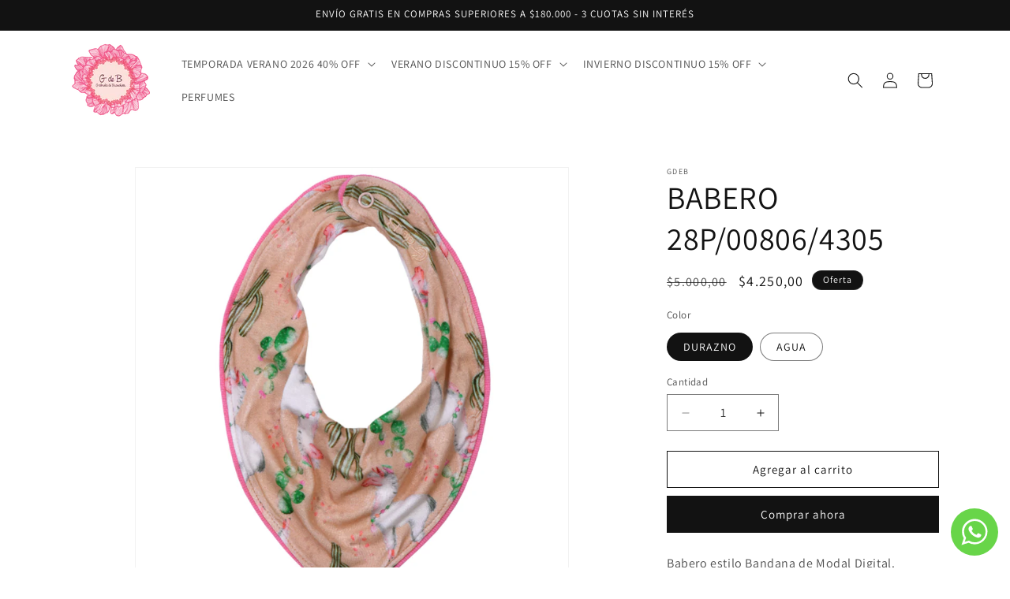

--- FILE ---
content_type: text/html; charset=utf-8
request_url: https://tiendaonline.gdeb.com.ar/products/babero-28p-00806-4305
body_size: 27357
content:
<!doctype html>
<html class="no-js" lang="es">
  <head>
    <meta charset="utf-8">
    <meta http-equiv="X-UA-Compatible" content="IE=edge">
    <meta name="viewport" content="width=device-width,initial-scale=1">
    <meta name="theme-color" content="">
    <link rel="canonical" href="https://tiendaonline.gdeb.com.ar/products/babero-28p-00806-4305"><link rel="icon" type="image/png" href="//tiendaonline.gdeb.com.ar/cdn/shop/files/logo_17989c77-43bc-4051-9794-102af648686b.png?crop=center&height=32&v=1682376837&width=32"><link rel="preconnect" href="https://fonts.shopifycdn.com" crossorigin><title>
      BABERO 28P/00806/4305
 &ndash; Tienda Online GdeB </title>

    
      <meta name="description" content="Babero estilo Bandana de Modal Digital.">
    

    

<meta property="og:site_name" content="Tienda Online GdeB ">
<meta property="og:url" content="https://tiendaonline.gdeb.com.ar/products/babero-28p-00806-4305">
<meta property="og:title" content="BABERO 28P/00806/4305">
<meta property="og:type" content="product">
<meta property="og:description" content="Babero estilo Bandana de Modal Digital."><meta property="og:image" content="http://tiendaonline.gdeb.com.ar/cdn/shop/products/28P.00806.4305.DURAZ.jpg?v=1570132756">
  <meta property="og:image:secure_url" content="https://tiendaonline.gdeb.com.ar/cdn/shop/products/28P.00806.4305.DURAZ.jpg?v=1570132756">
  <meta property="og:image:width" content="1080">
  <meta property="og:image:height" content="1080"><meta property="og:price:amount" content="4.250,00">
  <meta property="og:price:currency" content="ARS"><meta name="twitter:card" content="summary_large_image">
<meta name="twitter:title" content="BABERO 28P/00806/4305">
<meta name="twitter:description" content="Babero estilo Bandana de Modal Digital.">


    <script src="//tiendaonline.gdeb.com.ar/cdn/shop/t/14/assets/constants.js?v=58251544750838685771710971206" defer="defer"></script>
    <script src="//tiendaonline.gdeb.com.ar/cdn/shop/t/14/assets/pubsub.js?v=158357773527763999511710971207" defer="defer"></script>
    <script src="//tiendaonline.gdeb.com.ar/cdn/shop/t/14/assets/global.js?v=37284204640041572741710971207" defer="defer"></script><script src="//tiendaonline.gdeb.com.ar/cdn/shop/t/14/assets/animations.js?v=88693664871331136111710971206" defer="defer"></script><script>window.performance && window.performance.mark && window.performance.mark('shopify.content_for_header.start');</script><meta name="google-site-verification" content="xwmBlY6NQPLip_cKgtwx9gpxiRkVtiyojz6CgvN8dGA">
<meta id="shopify-digital-wallet" name="shopify-digital-wallet" content="/6046089327/digital_wallets/dialog">
<link rel="alternate" type="application/json+oembed" href="https://tiendaonline.gdeb.com.ar/products/babero-28p-00806-4305.oembed">
<script async="async" src="/checkouts/internal/preloads.js?locale=es-AR"></script>
<script id="shopify-features" type="application/json">{"accessToken":"7f8e8c34781feaa025c6bc55ad0b9d74","betas":["rich-media-storefront-analytics"],"domain":"tiendaonline.gdeb.com.ar","predictiveSearch":true,"shopId":6046089327,"locale":"es"}</script>
<script>var Shopify = Shopify || {};
Shopify.shop = "gdeb.myshopify.com";
Shopify.locale = "es";
Shopify.currency = {"active":"ARS","rate":"1.0"};
Shopify.country = "AR";
Shopify.theme = {"name":"Dawn V20.03","id":166720766240,"schema_name":"Dawn","schema_version":"13.0.1","theme_store_id":887,"role":"main"};
Shopify.theme.handle = "null";
Shopify.theme.style = {"id":null,"handle":null};
Shopify.cdnHost = "tiendaonline.gdeb.com.ar/cdn";
Shopify.routes = Shopify.routes || {};
Shopify.routes.root = "/";</script>
<script type="module">!function(o){(o.Shopify=o.Shopify||{}).modules=!0}(window);</script>
<script>!function(o){function n(){var o=[];function n(){o.push(Array.prototype.slice.apply(arguments))}return n.q=o,n}var t=o.Shopify=o.Shopify||{};t.loadFeatures=n(),t.autoloadFeatures=n()}(window);</script>
<script id="shop-js-analytics" type="application/json">{"pageType":"product"}</script>
<script defer="defer" async type="module" src="//tiendaonline.gdeb.com.ar/cdn/shopifycloud/shop-js/modules/v2/client.init-shop-cart-sync_B5knhve2.es.esm.js"></script>
<script defer="defer" async type="module" src="//tiendaonline.gdeb.com.ar/cdn/shopifycloud/shop-js/modules/v2/chunk.common_DUtBTchb.esm.js"></script>
<script type="module">
  await import("//tiendaonline.gdeb.com.ar/cdn/shopifycloud/shop-js/modules/v2/client.init-shop-cart-sync_B5knhve2.es.esm.js");
await import("//tiendaonline.gdeb.com.ar/cdn/shopifycloud/shop-js/modules/v2/chunk.common_DUtBTchb.esm.js");

  window.Shopify.SignInWithShop?.initShopCartSync?.({"fedCMEnabled":true,"windoidEnabled":true});

</script>
<script>(function() {
  var isLoaded = false;
  function asyncLoad() {
    if (isLoaded) return;
    isLoaded = true;
    var urls = ["https:\/\/cdn.nfcube.com\/instafeed-7fcf64c49f1c5dd5ca4cd79d322cdba9.js?shop=gdeb.myshopify.com"];
    for (var i = 0; i < urls.length; i++) {
      var s = document.createElement('script');
      s.type = 'text/javascript';
      s.async = true;
      s.src = urls[i];
      var x = document.getElementsByTagName('script')[0];
      x.parentNode.insertBefore(s, x);
    }
  };
  if(window.attachEvent) {
    window.attachEvent('onload', asyncLoad);
  } else {
    window.addEventListener('load', asyncLoad, false);
  }
})();</script>
<script id="__st">var __st={"a":6046089327,"offset":-10800,"reqid":"6d590ffd-c13d-4bfd-bdf0-80bdc5aca5c4-1768547360","pageurl":"tiendaonline.gdeb.com.ar\/products\/babero-28p-00806-4305","u":"77d24d12bcea","p":"product","rtyp":"product","rid":4167570980975};</script>
<script>window.ShopifyPaypalV4VisibilityTracking = true;</script>
<script id="captcha-bootstrap">!function(){'use strict';const t='contact',e='account',n='new_comment',o=[[t,t],['blogs',n],['comments',n],[t,'customer']],c=[[e,'customer_login'],[e,'guest_login'],[e,'recover_customer_password'],[e,'create_customer']],r=t=>t.map((([t,e])=>`form[action*='/${t}']:not([data-nocaptcha='true']) input[name='form_type'][value='${e}']`)).join(','),a=t=>()=>t?[...document.querySelectorAll(t)].map((t=>t.form)):[];function s(){const t=[...o],e=r(t);return a(e)}const i='password',u='form_key',d=['recaptcha-v3-token','g-recaptcha-response','h-captcha-response',i],f=()=>{try{return window.sessionStorage}catch{return}},m='__shopify_v',_=t=>t.elements[u];function p(t,e,n=!1){try{const o=window.sessionStorage,c=JSON.parse(o.getItem(e)),{data:r}=function(t){const{data:e,action:n}=t;return t[m]||n?{data:e,action:n}:{data:t,action:n}}(c);for(const[e,n]of Object.entries(r))t.elements[e]&&(t.elements[e].value=n);n&&o.removeItem(e)}catch(o){console.error('form repopulation failed',{error:o})}}const l='form_type',E='cptcha';function T(t){t.dataset[E]=!0}const w=window,h=w.document,L='Shopify',v='ce_forms',y='captcha';let A=!1;((t,e)=>{const n=(g='f06e6c50-85a8-45c8-87d0-21a2b65856fe',I='https://cdn.shopify.com/shopifycloud/storefront-forms-hcaptcha/ce_storefront_forms_captcha_hcaptcha.v1.5.2.iife.js',D={infoText:'Protegido por hCaptcha',privacyText:'Privacidad',termsText:'Términos'},(t,e,n)=>{const o=w[L][v],c=o.bindForm;if(c)return c(t,g,e,D).then(n);var r;o.q.push([[t,g,e,D],n]),r=I,A||(h.body.append(Object.assign(h.createElement('script'),{id:'captcha-provider',async:!0,src:r})),A=!0)});var g,I,D;w[L]=w[L]||{},w[L][v]=w[L][v]||{},w[L][v].q=[],w[L][y]=w[L][y]||{},w[L][y].protect=function(t,e){n(t,void 0,e),T(t)},Object.freeze(w[L][y]),function(t,e,n,w,h,L){const[v,y,A,g]=function(t,e,n){const i=e?o:[],u=t?c:[],d=[...i,...u],f=r(d),m=r(i),_=r(d.filter((([t,e])=>n.includes(e))));return[a(f),a(m),a(_),s()]}(w,h,L),I=t=>{const e=t.target;return e instanceof HTMLFormElement?e:e&&e.form},D=t=>v().includes(t);t.addEventListener('submit',(t=>{const e=I(t);if(!e)return;const n=D(e)&&!e.dataset.hcaptchaBound&&!e.dataset.recaptchaBound,o=_(e),c=g().includes(e)&&(!o||!o.value);(n||c)&&t.preventDefault(),c&&!n&&(function(t){try{if(!f())return;!function(t){const e=f();if(!e)return;const n=_(t);if(!n)return;const o=n.value;o&&e.removeItem(o)}(t);const e=Array.from(Array(32),(()=>Math.random().toString(36)[2])).join('');!function(t,e){_(t)||t.append(Object.assign(document.createElement('input'),{type:'hidden',name:u})),t.elements[u].value=e}(t,e),function(t,e){const n=f();if(!n)return;const o=[...t.querySelectorAll(`input[type='${i}']`)].map((({name:t})=>t)),c=[...d,...o],r={};for(const[a,s]of new FormData(t).entries())c.includes(a)||(r[a]=s);n.setItem(e,JSON.stringify({[m]:1,action:t.action,data:r}))}(t,e)}catch(e){console.error('failed to persist form',e)}}(e),e.submit())}));const S=(t,e)=>{t&&!t.dataset[E]&&(n(t,e.some((e=>e===t))),T(t))};for(const o of['focusin','change'])t.addEventListener(o,(t=>{const e=I(t);D(e)&&S(e,y())}));const B=e.get('form_key'),M=e.get(l),P=B&&M;t.addEventListener('DOMContentLoaded',(()=>{const t=y();if(P)for(const e of t)e.elements[l].value===M&&p(e,B);[...new Set([...A(),...v().filter((t=>'true'===t.dataset.shopifyCaptcha))])].forEach((e=>S(e,t)))}))}(h,new URLSearchParams(w.location.search),n,t,e,['guest_login'])})(!0,!0)}();</script>
<script integrity="sha256-4kQ18oKyAcykRKYeNunJcIwy7WH5gtpwJnB7kiuLZ1E=" data-source-attribution="shopify.loadfeatures" defer="defer" src="//tiendaonline.gdeb.com.ar/cdn/shopifycloud/storefront/assets/storefront/load_feature-a0a9edcb.js" crossorigin="anonymous"></script>
<script data-source-attribution="shopify.dynamic_checkout.dynamic.init">var Shopify=Shopify||{};Shopify.PaymentButton=Shopify.PaymentButton||{isStorefrontPortableWallets:!0,init:function(){window.Shopify.PaymentButton.init=function(){};var t=document.createElement("script");t.src="https://tiendaonline.gdeb.com.ar/cdn/shopifycloud/portable-wallets/latest/portable-wallets.es.js",t.type="module",document.head.appendChild(t)}};
</script>
<script data-source-attribution="shopify.dynamic_checkout.buyer_consent">
  function portableWalletsHideBuyerConsent(e){var t=document.getElementById("shopify-buyer-consent"),n=document.getElementById("shopify-subscription-policy-button");t&&n&&(t.classList.add("hidden"),t.setAttribute("aria-hidden","true"),n.removeEventListener("click",e))}function portableWalletsShowBuyerConsent(e){var t=document.getElementById("shopify-buyer-consent"),n=document.getElementById("shopify-subscription-policy-button");t&&n&&(t.classList.remove("hidden"),t.removeAttribute("aria-hidden"),n.addEventListener("click",e))}window.Shopify?.PaymentButton&&(window.Shopify.PaymentButton.hideBuyerConsent=portableWalletsHideBuyerConsent,window.Shopify.PaymentButton.showBuyerConsent=portableWalletsShowBuyerConsent);
</script>
<script>
  function portableWalletsCleanup(e){e&&e.src&&console.error("Failed to load portable wallets script "+e.src);var t=document.querySelectorAll("shopify-accelerated-checkout .shopify-payment-button__skeleton, shopify-accelerated-checkout-cart .wallet-cart-button__skeleton"),e=document.getElementById("shopify-buyer-consent");for(let e=0;e<t.length;e++)t[e].remove();e&&e.remove()}function portableWalletsNotLoadedAsModule(e){e instanceof ErrorEvent&&"string"==typeof e.message&&e.message.includes("import.meta")&&"string"==typeof e.filename&&e.filename.includes("portable-wallets")&&(window.removeEventListener("error",portableWalletsNotLoadedAsModule),window.Shopify.PaymentButton.failedToLoad=e,"loading"===document.readyState?document.addEventListener("DOMContentLoaded",window.Shopify.PaymentButton.init):window.Shopify.PaymentButton.init())}window.addEventListener("error",portableWalletsNotLoadedAsModule);
</script>

<script type="module" src="https://tiendaonline.gdeb.com.ar/cdn/shopifycloud/portable-wallets/latest/portable-wallets.es.js" onError="portableWalletsCleanup(this)" crossorigin="anonymous"></script>
<script nomodule>
  document.addEventListener("DOMContentLoaded", portableWalletsCleanup);
</script>

<link id="shopify-accelerated-checkout-styles" rel="stylesheet" media="screen" href="https://tiendaonline.gdeb.com.ar/cdn/shopifycloud/portable-wallets/latest/accelerated-checkout-backwards-compat.css" crossorigin="anonymous">
<style id="shopify-accelerated-checkout-cart">
        #shopify-buyer-consent {
  margin-top: 1em;
  display: inline-block;
  width: 100%;
}

#shopify-buyer-consent.hidden {
  display: none;
}

#shopify-subscription-policy-button {
  background: none;
  border: none;
  padding: 0;
  text-decoration: underline;
  font-size: inherit;
  cursor: pointer;
}

#shopify-subscription-policy-button::before {
  box-shadow: none;
}

      </style>
<script id="sections-script" data-sections="header" defer="defer" src="//tiendaonline.gdeb.com.ar/cdn/shop/t/14/compiled_assets/scripts.js?2598"></script>
<script>window.performance && window.performance.mark && window.performance.mark('shopify.content_for_header.end');</script>


    <style data-shopify>
      @font-face {
  font-family: Assistant;
  font-weight: 400;
  font-style: normal;
  font-display: swap;
  src: url("//tiendaonline.gdeb.com.ar/cdn/fonts/assistant/assistant_n4.9120912a469cad1cc292572851508ca49d12e768.woff2") format("woff2"),
       url("//tiendaonline.gdeb.com.ar/cdn/fonts/assistant/assistant_n4.6e9875ce64e0fefcd3f4446b7ec9036b3ddd2985.woff") format("woff");
}

      @font-face {
  font-family: Assistant;
  font-weight: 700;
  font-style: normal;
  font-display: swap;
  src: url("//tiendaonline.gdeb.com.ar/cdn/fonts/assistant/assistant_n7.bf44452348ec8b8efa3aa3068825305886b1c83c.woff2") format("woff2"),
       url("//tiendaonline.gdeb.com.ar/cdn/fonts/assistant/assistant_n7.0c887fee83f6b3bda822f1150b912c72da0f7b64.woff") format("woff");
}

      
      
      @font-face {
  font-family: Assistant;
  font-weight: 400;
  font-style: normal;
  font-display: swap;
  src: url("//tiendaonline.gdeb.com.ar/cdn/fonts/assistant/assistant_n4.9120912a469cad1cc292572851508ca49d12e768.woff2") format("woff2"),
       url("//tiendaonline.gdeb.com.ar/cdn/fonts/assistant/assistant_n4.6e9875ce64e0fefcd3f4446b7ec9036b3ddd2985.woff") format("woff");
}


      
        :root,
        .color-background-1 {
          --color-background: 255,255,255;
        
          --gradient-background: #ffffff;
        

        

        --color-foreground: 18,18,18;
        --color-background-contrast: 191,191,191;
        --color-shadow: 18,18,18;
        --color-button: 18,18,18;
        --color-button-text: 255,255,255;
        --color-secondary-button: 255,255,255;
        --color-secondary-button-text: 18,18,18;
        --color-link: 18,18,18;
        --color-badge-foreground: 18,18,18;
        --color-badge-background: 255,255,255;
        --color-badge-border: 18,18,18;
        --payment-terms-background-color: rgb(255 255 255);
      }
      
        
        .color-background-2 {
          --color-background: 243,243,243;
        
          --gradient-background: #f3f3f3;
        

        

        --color-foreground: 18,18,18;
        --color-background-contrast: 179,179,179;
        --color-shadow: 18,18,18;
        --color-button: 18,18,18;
        --color-button-text: 243,243,243;
        --color-secondary-button: 243,243,243;
        --color-secondary-button-text: 18,18,18;
        --color-link: 18,18,18;
        --color-badge-foreground: 18,18,18;
        --color-badge-background: 243,243,243;
        --color-badge-border: 18,18,18;
        --payment-terms-background-color: rgb(243 243 243);
      }
      
        
        .color-inverse {
          --color-background: 18,18,18;
        
          --gradient-background: #121212;
        

        

        --color-foreground: 255,255,255;
        --color-background-contrast: 146,146,146;
        --color-shadow: 18,18,18;
        --color-button: 255,255,255;
        --color-button-text: 18,18,18;
        --color-secondary-button: 18,18,18;
        --color-secondary-button-text: 255,255,255;
        --color-link: 255,255,255;
        --color-badge-foreground: 255,255,255;
        --color-badge-background: 18,18,18;
        --color-badge-border: 255,255,255;
        --payment-terms-background-color: rgb(18 18 18);
      }
      
        
        .color-accent-1 {
          --color-background: 18,18,18;
        
          --gradient-background: #121212;
        

        

        --color-foreground: 255,255,255;
        --color-background-contrast: 146,146,146;
        --color-shadow: 18,18,18;
        --color-button: 255,255,255;
        --color-button-text: 18,18,18;
        --color-secondary-button: 18,18,18;
        --color-secondary-button-text: 255,255,255;
        --color-link: 255,255,255;
        --color-badge-foreground: 255,255,255;
        --color-badge-background: 18,18,18;
        --color-badge-border: 255,255,255;
        --payment-terms-background-color: rgb(18 18 18);
      }
      
        
        .color-accent-2 {
          --color-background: 51,79,180;
        
          --gradient-background: #334fb4;
        

        

        --color-foreground: 255,255,255;
        --color-background-contrast: 23,35,81;
        --color-shadow: 18,18,18;
        --color-button: 255,255,255;
        --color-button-text: 51,79,180;
        --color-secondary-button: 51,79,180;
        --color-secondary-button-text: 255,255,255;
        --color-link: 255,255,255;
        --color-badge-foreground: 255,255,255;
        --color-badge-background: 51,79,180;
        --color-badge-border: 255,255,255;
        --payment-terms-background-color: rgb(51 79 180);
      }
      

      body, .color-background-1, .color-background-2, .color-inverse, .color-accent-1, .color-accent-2 {
        color: rgba(var(--color-foreground), 0.75);
        background-color: rgb(var(--color-background));
      }

      :root {
        --font-body-family: Assistant, sans-serif;
        --font-body-style: normal;
        --font-body-weight: 400;
        --font-body-weight-bold: 700;

        --font-heading-family: Assistant, sans-serif;
        --font-heading-style: normal;
        --font-heading-weight: 400;

        --font-body-scale: 1.0;
        --font-heading-scale: 1.0;

        --media-padding: px;
        --media-border-opacity: 0.05;
        --media-border-width: 1px;
        --media-radius: 0px;
        --media-shadow-opacity: 0.0;
        --media-shadow-horizontal-offset: 0px;
        --media-shadow-vertical-offset: 4px;
        --media-shadow-blur-radius: 5px;
        --media-shadow-visible: 0;

        --page-width: 120rem;
        --page-width-margin: 0rem;

        --product-card-image-padding: 0.0rem;
        --product-card-corner-radius: 0.0rem;
        --product-card-text-alignment: left;
        --product-card-border-width: 0.0rem;
        --product-card-border-opacity: 0.1;
        --product-card-shadow-opacity: 0.0;
        --product-card-shadow-visible: 0;
        --product-card-shadow-horizontal-offset: 0.0rem;
        --product-card-shadow-vertical-offset: 0.4rem;
        --product-card-shadow-blur-radius: 0.5rem;

        --collection-card-image-padding: 0.0rem;
        --collection-card-corner-radius: 0.0rem;
        --collection-card-text-alignment: center;
        --collection-card-border-width: 0.0rem;
        --collection-card-border-opacity: 0.1;
        --collection-card-shadow-opacity: 0.0;
        --collection-card-shadow-visible: 0;
        --collection-card-shadow-horizontal-offset: 0.0rem;
        --collection-card-shadow-vertical-offset: 0.4rem;
        --collection-card-shadow-blur-radius: 0.5rem;

        --blog-card-image-padding: 0.0rem;
        --blog-card-corner-radius: 0.0rem;
        --blog-card-text-alignment: left;
        --blog-card-border-width: 0.0rem;
        --blog-card-border-opacity: 0.1;
        --blog-card-shadow-opacity: 0.0;
        --blog-card-shadow-visible: 0;
        --blog-card-shadow-horizontal-offset: 0.0rem;
        --blog-card-shadow-vertical-offset: 0.4rem;
        --blog-card-shadow-blur-radius: 0.5rem;

        --badge-corner-radius: 4.0rem;

        --popup-border-width: 1px;
        --popup-border-opacity: 0.1;
        --popup-corner-radius: 0px;
        --popup-shadow-opacity: 0.0;
        --popup-shadow-horizontal-offset: 0px;
        --popup-shadow-vertical-offset: 4px;
        --popup-shadow-blur-radius: 5px;

        --drawer-border-width: 1px;
        --drawer-border-opacity: 0.1;
        --drawer-shadow-opacity: 0.0;
        --drawer-shadow-horizontal-offset: 0px;
        --drawer-shadow-vertical-offset: 4px;
        --drawer-shadow-blur-radius: 5px;

        --spacing-sections-desktop: 0px;
        --spacing-sections-mobile: 0px;

        --grid-desktop-vertical-spacing: 8px;
        --grid-desktop-horizontal-spacing: 8px;
        --grid-mobile-vertical-spacing: 4px;
        --grid-mobile-horizontal-spacing: 4px;

        --text-boxes-border-opacity: 0.1;
        --text-boxes-border-width: 0px;
        --text-boxes-radius: 0px;
        --text-boxes-shadow-opacity: 0.0;
        --text-boxes-shadow-visible: 0;
        --text-boxes-shadow-horizontal-offset: 0px;
        --text-boxes-shadow-vertical-offset: 4px;
        --text-boxes-shadow-blur-radius: 5px;

        --buttons-radius: 0px;
        --buttons-radius-outset: 0px;
        --buttons-border-width: 1px;
        --buttons-border-opacity: 1.0;
        --buttons-shadow-opacity: 0.0;
        --buttons-shadow-visible: 0;
        --buttons-shadow-horizontal-offset: 0px;
        --buttons-shadow-vertical-offset: 4px;
        --buttons-shadow-blur-radius: 5px;
        --buttons-border-offset: 0px;

        --inputs-radius: 0px;
        --inputs-border-width: 1px;
        --inputs-border-opacity: 0.55;
        --inputs-shadow-opacity: 0.0;
        --inputs-shadow-horizontal-offset: 0px;
        --inputs-margin-offset: 0px;
        --inputs-shadow-vertical-offset: 2px;
        --inputs-shadow-blur-radius: 5px;
        --inputs-radius-outset: 0px;

        --variant-pills-radius: 40px;
        --variant-pills-border-width: 1px;
        --variant-pills-border-opacity: 0.55;
        --variant-pills-shadow-opacity: 0.0;
        --variant-pills-shadow-horizontal-offset: 0px;
        --variant-pills-shadow-vertical-offset: 4px;
        --variant-pills-shadow-blur-radius: 5px;
      }

      *,
      *::before,
      *::after {
        box-sizing: inherit;
      }

      html {
        box-sizing: border-box;
        font-size: calc(var(--font-body-scale) * 62.5%);
        height: 100%;
      }

      body {
        display: grid;
        grid-template-rows: auto auto 1fr auto;
        grid-template-columns: 100%;
        min-height: 100%;
        margin: 0;
        font-size: 1.5rem;
        letter-spacing: 0.06rem;
        line-height: calc(1 + 0.8 / var(--font-body-scale));
        font-family: var(--font-body-family);
        font-style: var(--font-body-style);
        font-weight: var(--font-body-weight);
      }

      @media screen and (min-width: 750px) {
        body {
          font-size: 1.6rem;
        }
      }
    </style>

    <link href="//tiendaonline.gdeb.com.ar/cdn/shop/t/14/assets/base.css?v=93405971894151239851710971206" rel="stylesheet" type="text/css" media="all" />
<link rel="preload" as="font" href="//tiendaonline.gdeb.com.ar/cdn/fonts/assistant/assistant_n4.9120912a469cad1cc292572851508ca49d12e768.woff2" type="font/woff2" crossorigin><link rel="preload" as="font" href="//tiendaonline.gdeb.com.ar/cdn/fonts/assistant/assistant_n4.9120912a469cad1cc292572851508ca49d12e768.woff2" type="font/woff2" crossorigin><link
        rel="stylesheet"
        href="//tiendaonline.gdeb.com.ar/cdn/shop/t/14/assets/component-predictive-search.css?v=118923337488134913561710971206"
        media="print"
        onload="this.media='all'"
      ><script>
      document.documentElement.className = document.documentElement.className.replace('no-js', 'js');
      if (Shopify.designMode) {
        document.documentElement.classList.add('shopify-design-mode');
      }
    </script>
  <script src="https://cdn.shopify.com/extensions/019bb77a-3228-785f-8220-ea3777333727/js-client-213/assets/pushowl-shopify.js" type="text/javascript" defer="defer"></script>
<link href="https://cdn.shopify.com/extensions/019b3557-df9a-7300-9497-833d22883df4/retentionly-whatsapp-86/assets/styles.css" rel="stylesheet" type="text/css" media="all">
<link href="https://monorail-edge.shopifysvc.com" rel="dns-prefetch">
<script>(function(){if ("sendBeacon" in navigator && "performance" in window) {try {var session_token_from_headers = performance.getEntriesByType('navigation')[0].serverTiming.find(x => x.name == '_s').description;} catch {var session_token_from_headers = undefined;}var session_cookie_matches = document.cookie.match(/_shopify_s=([^;]*)/);var session_token_from_cookie = session_cookie_matches && session_cookie_matches.length === 2 ? session_cookie_matches[1] : "";var session_token = session_token_from_headers || session_token_from_cookie || "";function handle_abandonment_event(e) {var entries = performance.getEntries().filter(function(entry) {return /monorail-edge.shopifysvc.com/.test(entry.name);});if (!window.abandonment_tracked && entries.length === 0) {window.abandonment_tracked = true;var currentMs = Date.now();var navigation_start = performance.timing.navigationStart;var payload = {shop_id: 6046089327,url: window.location.href,navigation_start,duration: currentMs - navigation_start,session_token,page_type: "product"};window.navigator.sendBeacon("https://monorail-edge.shopifysvc.com/v1/produce", JSON.stringify({schema_id: "online_store_buyer_site_abandonment/1.1",payload: payload,metadata: {event_created_at_ms: currentMs,event_sent_at_ms: currentMs}}));}}window.addEventListener('pagehide', handle_abandonment_event);}}());</script>
<script id="web-pixels-manager-setup">(function e(e,d,r,n,o){if(void 0===o&&(o={}),!Boolean(null===(a=null===(i=window.Shopify)||void 0===i?void 0:i.analytics)||void 0===a?void 0:a.replayQueue)){var i,a;window.Shopify=window.Shopify||{};var t=window.Shopify;t.analytics=t.analytics||{};var s=t.analytics;s.replayQueue=[],s.publish=function(e,d,r){return s.replayQueue.push([e,d,r]),!0};try{self.performance.mark("wpm:start")}catch(e){}var l=function(){var e={modern:/Edge?\/(1{2}[4-9]|1[2-9]\d|[2-9]\d{2}|\d{4,})\.\d+(\.\d+|)|Firefox\/(1{2}[4-9]|1[2-9]\d|[2-9]\d{2}|\d{4,})\.\d+(\.\d+|)|Chrom(ium|e)\/(9{2}|\d{3,})\.\d+(\.\d+|)|(Maci|X1{2}).+ Version\/(15\.\d+|(1[6-9]|[2-9]\d|\d{3,})\.\d+)([,.]\d+|)( \(\w+\)|)( Mobile\/\w+|) Safari\/|Chrome.+OPR\/(9{2}|\d{3,})\.\d+\.\d+|(CPU[ +]OS|iPhone[ +]OS|CPU[ +]iPhone|CPU IPhone OS|CPU iPad OS)[ +]+(15[._]\d+|(1[6-9]|[2-9]\d|\d{3,})[._]\d+)([._]\d+|)|Android:?[ /-](13[3-9]|1[4-9]\d|[2-9]\d{2}|\d{4,})(\.\d+|)(\.\d+|)|Android.+Firefox\/(13[5-9]|1[4-9]\d|[2-9]\d{2}|\d{4,})\.\d+(\.\d+|)|Android.+Chrom(ium|e)\/(13[3-9]|1[4-9]\d|[2-9]\d{2}|\d{4,})\.\d+(\.\d+|)|SamsungBrowser\/([2-9]\d|\d{3,})\.\d+/,legacy:/Edge?\/(1[6-9]|[2-9]\d|\d{3,})\.\d+(\.\d+|)|Firefox\/(5[4-9]|[6-9]\d|\d{3,})\.\d+(\.\d+|)|Chrom(ium|e)\/(5[1-9]|[6-9]\d|\d{3,})\.\d+(\.\d+|)([\d.]+$|.*Safari\/(?![\d.]+ Edge\/[\d.]+$))|(Maci|X1{2}).+ Version\/(10\.\d+|(1[1-9]|[2-9]\d|\d{3,})\.\d+)([,.]\d+|)( \(\w+\)|)( Mobile\/\w+|) Safari\/|Chrome.+OPR\/(3[89]|[4-9]\d|\d{3,})\.\d+\.\d+|(CPU[ +]OS|iPhone[ +]OS|CPU[ +]iPhone|CPU IPhone OS|CPU iPad OS)[ +]+(10[._]\d+|(1[1-9]|[2-9]\d|\d{3,})[._]\d+)([._]\d+|)|Android:?[ /-](13[3-9]|1[4-9]\d|[2-9]\d{2}|\d{4,})(\.\d+|)(\.\d+|)|Mobile Safari.+OPR\/([89]\d|\d{3,})\.\d+\.\d+|Android.+Firefox\/(13[5-9]|1[4-9]\d|[2-9]\d{2}|\d{4,})\.\d+(\.\d+|)|Android.+Chrom(ium|e)\/(13[3-9]|1[4-9]\d|[2-9]\d{2}|\d{4,})\.\d+(\.\d+|)|Android.+(UC? ?Browser|UCWEB|U3)[ /]?(15\.([5-9]|\d{2,})|(1[6-9]|[2-9]\d|\d{3,})\.\d+)\.\d+|SamsungBrowser\/(5\.\d+|([6-9]|\d{2,})\.\d+)|Android.+MQ{2}Browser\/(14(\.(9|\d{2,})|)|(1[5-9]|[2-9]\d|\d{3,})(\.\d+|))(\.\d+|)|K[Aa][Ii]OS\/(3\.\d+|([4-9]|\d{2,})\.\d+)(\.\d+|)/},d=e.modern,r=e.legacy,n=navigator.userAgent;return n.match(d)?"modern":n.match(r)?"legacy":"unknown"}(),u="modern"===l?"modern":"legacy",c=(null!=n?n:{modern:"",legacy:""})[u],f=function(e){return[e.baseUrl,"/wpm","/b",e.hashVersion,"modern"===e.buildTarget?"m":"l",".js"].join("")}({baseUrl:d,hashVersion:r,buildTarget:u}),m=function(e){var d=e.version,r=e.bundleTarget,n=e.surface,o=e.pageUrl,i=e.monorailEndpoint;return{emit:function(e){var a=e.status,t=e.errorMsg,s=(new Date).getTime(),l=JSON.stringify({metadata:{event_sent_at_ms:s},events:[{schema_id:"web_pixels_manager_load/3.1",payload:{version:d,bundle_target:r,page_url:o,status:a,surface:n,error_msg:t},metadata:{event_created_at_ms:s}}]});if(!i)return console&&console.warn&&console.warn("[Web Pixels Manager] No Monorail endpoint provided, skipping logging."),!1;try{return self.navigator.sendBeacon.bind(self.navigator)(i,l)}catch(e){}var u=new XMLHttpRequest;try{return u.open("POST",i,!0),u.setRequestHeader("Content-Type","text/plain"),u.send(l),!0}catch(e){return console&&console.warn&&console.warn("[Web Pixels Manager] Got an unhandled error while logging to Monorail."),!1}}}}({version:r,bundleTarget:l,surface:e.surface,pageUrl:self.location.href,monorailEndpoint:e.monorailEndpoint});try{o.browserTarget=l,function(e){var d=e.src,r=e.async,n=void 0===r||r,o=e.onload,i=e.onerror,a=e.sri,t=e.scriptDataAttributes,s=void 0===t?{}:t,l=document.createElement("script"),u=document.querySelector("head"),c=document.querySelector("body");if(l.async=n,l.src=d,a&&(l.integrity=a,l.crossOrigin="anonymous"),s)for(var f in s)if(Object.prototype.hasOwnProperty.call(s,f))try{l.dataset[f]=s[f]}catch(e){}if(o&&l.addEventListener("load",o),i&&l.addEventListener("error",i),u)u.appendChild(l);else{if(!c)throw new Error("Did not find a head or body element to append the script");c.appendChild(l)}}({src:f,async:!0,onload:function(){if(!function(){var e,d;return Boolean(null===(d=null===(e=window.Shopify)||void 0===e?void 0:e.analytics)||void 0===d?void 0:d.initialized)}()){var d=window.webPixelsManager.init(e)||void 0;if(d){var r=window.Shopify.analytics;r.replayQueue.forEach((function(e){var r=e[0],n=e[1],o=e[2];d.publishCustomEvent(r,n,o)})),r.replayQueue=[],r.publish=d.publishCustomEvent,r.visitor=d.visitor,r.initialized=!0}}},onerror:function(){return m.emit({status:"failed",errorMsg:"".concat(f," has failed to load")})},sri:function(e){var d=/^sha384-[A-Za-z0-9+/=]+$/;return"string"==typeof e&&d.test(e)}(c)?c:"",scriptDataAttributes:o}),m.emit({status:"loading"})}catch(e){m.emit({status:"failed",errorMsg:(null==e?void 0:e.message)||"Unknown error"})}}})({shopId: 6046089327,storefrontBaseUrl: "https://tiendaonline.gdeb.com.ar",extensionsBaseUrl: "https://extensions.shopifycdn.com/cdn/shopifycloud/web-pixels-manager",monorailEndpoint: "https://monorail-edge.shopifysvc.com/unstable/produce_batch",surface: "storefront-renderer",enabledBetaFlags: ["2dca8a86"],webPixelsConfigList: [{"id":"1959231776","configuration":"{\"subdomain\": \"gdeb\"}","eventPayloadVersion":"v1","runtimeContext":"STRICT","scriptVersion":"3b2ebd05900ade53af350a1e59f367f9","type":"APP","apiClientId":1615517,"privacyPurposes":["ANALYTICS","MARKETING","SALE_OF_DATA"],"dataSharingAdjustments":{"protectedCustomerApprovalScopes":["read_customer_address","read_customer_email","read_customer_name","read_customer_personal_data","read_customer_phone"]}},{"id":"137953568","eventPayloadVersion":"v1","runtimeContext":"LAX","scriptVersion":"1","type":"CUSTOM","privacyPurposes":["MARKETING"],"name":"Meta pixel (migrated)"},{"id":"shopify-app-pixel","configuration":"{}","eventPayloadVersion":"v1","runtimeContext":"STRICT","scriptVersion":"0450","apiClientId":"shopify-pixel","type":"APP","privacyPurposes":["ANALYTICS","MARKETING"]},{"id":"shopify-custom-pixel","eventPayloadVersion":"v1","runtimeContext":"LAX","scriptVersion":"0450","apiClientId":"shopify-pixel","type":"CUSTOM","privacyPurposes":["ANALYTICS","MARKETING"]}],isMerchantRequest: false,initData: {"shop":{"name":"Tienda Online GdeB ","paymentSettings":{"currencyCode":"ARS"},"myshopifyDomain":"gdeb.myshopify.com","countryCode":"AR","storefrontUrl":"https:\/\/tiendaonline.gdeb.com.ar"},"customer":null,"cart":null,"checkout":null,"productVariants":[{"price":{"amount":4250.0,"currencyCode":"ARS"},"product":{"title":"BABERO 28P\/00806\/4305","vendor":"gdeb","id":"4167570980975","untranslatedTitle":"BABERO 28P\/00806\/4305","url":"\/products\/babero-28p-00806-4305","type":""},"id":"30300755099759","image":{"src":"\/\/tiendaonline.gdeb.com.ar\/cdn\/shop\/products\/28P.00806.4305.DURAZ.jpg?v=1570132756"},"sku":"28P\/00806\/4305 DURAZ UNI","title":"DURAZNO","untranslatedTitle":"DURAZNO"},{"price":{"amount":4250.0,"currencyCode":"ARS"},"product":{"title":"BABERO 28P\/00806\/4305","vendor":"gdeb","id":"4167570980975","untranslatedTitle":"BABERO 28P\/00806\/4305","url":"\/products\/babero-28p-00806-4305","type":""},"id":"30300755132527","image":{"src":"\/\/tiendaonline.gdeb.com.ar\/cdn\/shop\/products\/28P.00806.4305.AGUA.jpg?v=1570132759"},"sku":"28P\/00806\/4305 AGUA UNI","title":"AGUA","untranslatedTitle":"AGUA"}],"purchasingCompany":null},},"https://tiendaonline.gdeb.com.ar/cdn","fcfee988w5aeb613cpc8e4bc33m6693e112",{"modern":"","legacy":""},{"shopId":"6046089327","storefrontBaseUrl":"https:\/\/tiendaonline.gdeb.com.ar","extensionBaseUrl":"https:\/\/extensions.shopifycdn.com\/cdn\/shopifycloud\/web-pixels-manager","surface":"storefront-renderer","enabledBetaFlags":"[\"2dca8a86\"]","isMerchantRequest":"false","hashVersion":"fcfee988w5aeb613cpc8e4bc33m6693e112","publish":"custom","events":"[[\"page_viewed\",{}],[\"product_viewed\",{\"productVariant\":{\"price\":{\"amount\":4250.0,\"currencyCode\":\"ARS\"},\"product\":{\"title\":\"BABERO 28P\/00806\/4305\",\"vendor\":\"gdeb\",\"id\":\"4167570980975\",\"untranslatedTitle\":\"BABERO 28P\/00806\/4305\",\"url\":\"\/products\/babero-28p-00806-4305\",\"type\":\"\"},\"id\":\"30300755099759\",\"image\":{\"src\":\"\/\/tiendaonline.gdeb.com.ar\/cdn\/shop\/products\/28P.00806.4305.DURAZ.jpg?v=1570132756\"},\"sku\":\"28P\/00806\/4305 DURAZ UNI\",\"title\":\"DURAZNO\",\"untranslatedTitle\":\"DURAZNO\"}}]]"});</script><script>
  window.ShopifyAnalytics = window.ShopifyAnalytics || {};
  window.ShopifyAnalytics.meta = window.ShopifyAnalytics.meta || {};
  window.ShopifyAnalytics.meta.currency = 'ARS';
  var meta = {"product":{"id":4167570980975,"gid":"gid:\/\/shopify\/Product\/4167570980975","vendor":"gdeb","type":"","handle":"babero-28p-00806-4305","variants":[{"id":30300755099759,"price":425000,"name":"BABERO 28P\/00806\/4305 - DURAZNO","public_title":"DURAZNO","sku":"28P\/00806\/4305 DURAZ UNI"},{"id":30300755132527,"price":425000,"name":"BABERO 28P\/00806\/4305 - AGUA","public_title":"AGUA","sku":"28P\/00806\/4305 AGUA UNI"}],"remote":false},"page":{"pageType":"product","resourceType":"product","resourceId":4167570980975,"requestId":"6d590ffd-c13d-4bfd-bdf0-80bdc5aca5c4-1768547360"}};
  for (var attr in meta) {
    window.ShopifyAnalytics.meta[attr] = meta[attr];
  }
</script>
<script class="analytics">
  (function () {
    var customDocumentWrite = function(content) {
      var jquery = null;

      if (window.jQuery) {
        jquery = window.jQuery;
      } else if (window.Checkout && window.Checkout.$) {
        jquery = window.Checkout.$;
      }

      if (jquery) {
        jquery('body').append(content);
      }
    };

    var hasLoggedConversion = function(token) {
      if (token) {
        return document.cookie.indexOf('loggedConversion=' + token) !== -1;
      }
      return false;
    }

    var setCookieIfConversion = function(token) {
      if (token) {
        var twoMonthsFromNow = new Date(Date.now());
        twoMonthsFromNow.setMonth(twoMonthsFromNow.getMonth() + 2);

        document.cookie = 'loggedConversion=' + token + '; expires=' + twoMonthsFromNow;
      }
    }

    var trekkie = window.ShopifyAnalytics.lib = window.trekkie = window.trekkie || [];
    if (trekkie.integrations) {
      return;
    }
    trekkie.methods = [
      'identify',
      'page',
      'ready',
      'track',
      'trackForm',
      'trackLink'
    ];
    trekkie.factory = function(method) {
      return function() {
        var args = Array.prototype.slice.call(arguments);
        args.unshift(method);
        trekkie.push(args);
        return trekkie;
      };
    };
    for (var i = 0; i < trekkie.methods.length; i++) {
      var key = trekkie.methods[i];
      trekkie[key] = trekkie.factory(key);
    }
    trekkie.load = function(config) {
      trekkie.config = config || {};
      trekkie.config.initialDocumentCookie = document.cookie;
      var first = document.getElementsByTagName('script')[0];
      var script = document.createElement('script');
      script.type = 'text/javascript';
      script.onerror = function(e) {
        var scriptFallback = document.createElement('script');
        scriptFallback.type = 'text/javascript';
        scriptFallback.onerror = function(error) {
                var Monorail = {
      produce: function produce(monorailDomain, schemaId, payload) {
        var currentMs = new Date().getTime();
        var event = {
          schema_id: schemaId,
          payload: payload,
          metadata: {
            event_created_at_ms: currentMs,
            event_sent_at_ms: currentMs
          }
        };
        return Monorail.sendRequest("https://" + monorailDomain + "/v1/produce", JSON.stringify(event));
      },
      sendRequest: function sendRequest(endpointUrl, payload) {
        // Try the sendBeacon API
        if (window && window.navigator && typeof window.navigator.sendBeacon === 'function' && typeof window.Blob === 'function' && !Monorail.isIos12()) {
          var blobData = new window.Blob([payload], {
            type: 'text/plain'
          });

          if (window.navigator.sendBeacon(endpointUrl, blobData)) {
            return true;
          } // sendBeacon was not successful

        } // XHR beacon

        var xhr = new XMLHttpRequest();

        try {
          xhr.open('POST', endpointUrl);
          xhr.setRequestHeader('Content-Type', 'text/plain');
          xhr.send(payload);
        } catch (e) {
          console.log(e);
        }

        return false;
      },
      isIos12: function isIos12() {
        return window.navigator.userAgent.lastIndexOf('iPhone; CPU iPhone OS 12_') !== -1 || window.navigator.userAgent.lastIndexOf('iPad; CPU OS 12_') !== -1;
      }
    };
    Monorail.produce('monorail-edge.shopifysvc.com',
      'trekkie_storefront_load_errors/1.1',
      {shop_id: 6046089327,
      theme_id: 166720766240,
      app_name: "storefront",
      context_url: window.location.href,
      source_url: "//tiendaonline.gdeb.com.ar/cdn/s/trekkie.storefront.cd680fe47e6c39ca5d5df5f0a32d569bc48c0f27.min.js"});

        };
        scriptFallback.async = true;
        scriptFallback.src = '//tiendaonline.gdeb.com.ar/cdn/s/trekkie.storefront.cd680fe47e6c39ca5d5df5f0a32d569bc48c0f27.min.js';
        first.parentNode.insertBefore(scriptFallback, first);
      };
      script.async = true;
      script.src = '//tiendaonline.gdeb.com.ar/cdn/s/trekkie.storefront.cd680fe47e6c39ca5d5df5f0a32d569bc48c0f27.min.js';
      first.parentNode.insertBefore(script, first);
    };
    trekkie.load(
      {"Trekkie":{"appName":"storefront","development":false,"defaultAttributes":{"shopId":6046089327,"isMerchantRequest":null,"themeId":166720766240,"themeCityHash":"12501929543699500993","contentLanguage":"es","currency":"ARS","eventMetadataId":"4a49e189-1008-4f5b-8ae3-308dbe735061"},"isServerSideCookieWritingEnabled":true,"monorailRegion":"shop_domain","enabledBetaFlags":["65f19447"]},"Session Attribution":{},"S2S":{"facebookCapiEnabled":false,"source":"trekkie-storefront-renderer","apiClientId":580111}}
    );

    var loaded = false;
    trekkie.ready(function() {
      if (loaded) return;
      loaded = true;

      window.ShopifyAnalytics.lib = window.trekkie;

      var originalDocumentWrite = document.write;
      document.write = customDocumentWrite;
      try { window.ShopifyAnalytics.merchantGoogleAnalytics.call(this); } catch(error) {};
      document.write = originalDocumentWrite;

      window.ShopifyAnalytics.lib.page(null,{"pageType":"product","resourceType":"product","resourceId":4167570980975,"requestId":"6d590ffd-c13d-4bfd-bdf0-80bdc5aca5c4-1768547360","shopifyEmitted":true});

      var match = window.location.pathname.match(/checkouts\/(.+)\/(thank_you|post_purchase)/)
      var token = match? match[1]: undefined;
      if (!hasLoggedConversion(token)) {
        setCookieIfConversion(token);
        window.ShopifyAnalytics.lib.track("Viewed Product",{"currency":"ARS","variantId":30300755099759,"productId":4167570980975,"productGid":"gid:\/\/shopify\/Product\/4167570980975","name":"BABERO 28P\/00806\/4305 - DURAZNO","price":"4250.00","sku":"28P\/00806\/4305 DURAZ UNI","brand":"gdeb","variant":"DURAZNO","category":"","nonInteraction":true,"remote":false},undefined,undefined,{"shopifyEmitted":true});
      window.ShopifyAnalytics.lib.track("monorail:\/\/trekkie_storefront_viewed_product\/1.1",{"currency":"ARS","variantId":30300755099759,"productId":4167570980975,"productGid":"gid:\/\/shopify\/Product\/4167570980975","name":"BABERO 28P\/00806\/4305 - DURAZNO","price":"4250.00","sku":"28P\/00806\/4305 DURAZ UNI","brand":"gdeb","variant":"DURAZNO","category":"","nonInteraction":true,"remote":false,"referer":"https:\/\/tiendaonline.gdeb.com.ar\/products\/babero-28p-00806-4305"});
      }
    });


        var eventsListenerScript = document.createElement('script');
        eventsListenerScript.async = true;
        eventsListenerScript.src = "//tiendaonline.gdeb.com.ar/cdn/shopifycloud/storefront/assets/shop_events_listener-3da45d37.js";
        document.getElementsByTagName('head')[0].appendChild(eventsListenerScript);

})();</script>
<script
  defer
  src="https://tiendaonline.gdeb.com.ar/cdn/shopifycloud/perf-kit/shopify-perf-kit-3.0.4.min.js"
  data-application="storefront-renderer"
  data-shop-id="6046089327"
  data-render-region="gcp-us-central1"
  data-page-type="product"
  data-theme-instance-id="166720766240"
  data-theme-name="Dawn"
  data-theme-version="13.0.1"
  data-monorail-region="shop_domain"
  data-resource-timing-sampling-rate="10"
  data-shs="true"
  data-shs-beacon="true"
  data-shs-export-with-fetch="true"
  data-shs-logs-sample-rate="1"
  data-shs-beacon-endpoint="https://tiendaonline.gdeb.com.ar/api/collect"
></script>
</head>

  <body class="gradient animate--hover-default">
    <a class="skip-to-content-link button visually-hidden" href="#MainContent">
      Ir directamente al contenido
    </a><!-- BEGIN sections: header-group -->
<div id="shopify-section-sections--22366854873376__announcement-bar" class="shopify-section shopify-section-group-header-group announcement-bar-section"><link href="//tiendaonline.gdeb.com.ar/cdn/shop/t/14/assets/component-slideshow.css?v=107725913939919748051710971206" rel="stylesheet" type="text/css" media="all" />
<link href="//tiendaonline.gdeb.com.ar/cdn/shop/t/14/assets/component-slider.css?v=142503135496229589681710971206" rel="stylesheet" type="text/css" media="all" />


<div
  class="utility-bar color-inverse gradient utility-bar--bottom-border"
  
>
  <div class="page-width utility-bar__grid"><div
        class="announcement-bar"
        role="region"
        aria-label="Anuncio"
        
      ><p class="announcement-bar__message h5">
            <span>ENVÍO GRATIS EN COMPRAS SUPERIORES A $180.000 - 3 CUOTAS SIN INTERÉS</span></p></div><div class="localization-wrapper">
</div>
  </div>
</div>


</div><div id="shopify-section-sections--22366854873376__header" class="shopify-section shopify-section-group-header-group section-header"><link rel="stylesheet" href="//tiendaonline.gdeb.com.ar/cdn/shop/t/14/assets/component-list-menu.css?v=151968516119678728991710971206" media="print" onload="this.media='all'">
<link rel="stylesheet" href="//tiendaonline.gdeb.com.ar/cdn/shop/t/14/assets/component-search.css?v=165164710990765432851710971206" media="print" onload="this.media='all'">
<link rel="stylesheet" href="//tiendaonline.gdeb.com.ar/cdn/shop/t/14/assets/component-menu-drawer.css?v=85170387104997277661710971206" media="print" onload="this.media='all'">
<link rel="stylesheet" href="//tiendaonline.gdeb.com.ar/cdn/shop/t/14/assets/component-cart-notification.css?v=54116361853792938221710971206" media="print" onload="this.media='all'">
<link rel="stylesheet" href="//tiendaonline.gdeb.com.ar/cdn/shop/t/14/assets/component-cart-items.css?v=136978088507021421401710971206" media="print" onload="this.media='all'"><link rel="stylesheet" href="//tiendaonline.gdeb.com.ar/cdn/shop/t/14/assets/component-price.css?v=70172745017360139101710971206" media="print" onload="this.media='all'"><noscript><link href="//tiendaonline.gdeb.com.ar/cdn/shop/t/14/assets/component-list-menu.css?v=151968516119678728991710971206" rel="stylesheet" type="text/css" media="all" /></noscript>
<noscript><link href="//tiendaonline.gdeb.com.ar/cdn/shop/t/14/assets/component-search.css?v=165164710990765432851710971206" rel="stylesheet" type="text/css" media="all" /></noscript>
<noscript><link href="//tiendaonline.gdeb.com.ar/cdn/shop/t/14/assets/component-menu-drawer.css?v=85170387104997277661710971206" rel="stylesheet" type="text/css" media="all" /></noscript>
<noscript><link href="//tiendaonline.gdeb.com.ar/cdn/shop/t/14/assets/component-cart-notification.css?v=54116361853792938221710971206" rel="stylesheet" type="text/css" media="all" /></noscript>
<noscript><link href="//tiendaonline.gdeb.com.ar/cdn/shop/t/14/assets/component-cart-items.css?v=136978088507021421401710971206" rel="stylesheet" type="text/css" media="all" /></noscript>

<style>
  header-drawer {
    justify-self: start;
    margin-left: -1.2rem;
  }@media screen and (min-width: 990px) {
      header-drawer {
        display: none;
      }
    }.menu-drawer-container {
    display: flex;
  }

  .list-menu {
    list-style: none;
    padding: 0;
    margin: 0;
  }

  .list-menu--inline {
    display: inline-flex;
    flex-wrap: wrap;
  }

  summary.list-menu__item {
    padding-right: 2.7rem;
  }

  .list-menu__item {
    display: flex;
    align-items: center;
    line-height: calc(1 + 0.3 / var(--font-body-scale));
  }

  .list-menu__item--link {
    text-decoration: none;
    padding-bottom: 1rem;
    padding-top: 1rem;
    line-height: calc(1 + 0.8 / var(--font-body-scale));
  }

  @media screen and (min-width: 750px) {
    .list-menu__item--link {
      padding-bottom: 0.5rem;
      padding-top: 0.5rem;
    }
  }
</style><style data-shopify>.header {
    padding: 4px 3rem 4px 3rem;
  }

  .section-header {
    position: sticky; /* This is for fixing a Safari z-index issue. PR #2147 */
    margin-bottom: 9px;
  }

  @media screen and (min-width: 750px) {
    .section-header {
      margin-bottom: 12px;
    }
  }

  @media screen and (min-width: 990px) {
    .header {
      padding-top: 8px;
      padding-bottom: 8px;
    }
  }</style><script src="//tiendaonline.gdeb.com.ar/cdn/shop/t/14/assets/details-disclosure.js?v=13653116266235556501710971207" defer="defer"></script>
<script src="//tiendaonline.gdeb.com.ar/cdn/shop/t/14/assets/details-modal.js?v=25581673532751508451710971207" defer="defer"></script>
<script src="//tiendaonline.gdeb.com.ar/cdn/shop/t/14/assets/cart-notification.js?v=133508293167896966491710971206" defer="defer"></script>
<script src="//tiendaonline.gdeb.com.ar/cdn/shop/t/14/assets/search-form.js?v=133129549252120666541710971207" defer="defer"></script><svg xmlns="http://www.w3.org/2000/svg" class="hidden">
  <symbol id="icon-search" viewbox="0 0 18 19" fill="none">
    <path fill-rule="evenodd" clip-rule="evenodd" d="M11.03 11.68A5.784 5.784 0 112.85 3.5a5.784 5.784 0 018.18 8.18zm.26 1.12a6.78 6.78 0 11.72-.7l5.4 5.4a.5.5 0 11-.71.7l-5.41-5.4z" fill="currentColor"/>
  </symbol>

  <symbol id="icon-reset" class="icon icon-close"  fill="none" viewBox="0 0 18 18" stroke="currentColor">
    <circle r="8.5" cy="9" cx="9" stroke-opacity="0.2"/>
    <path d="M6.82972 6.82915L1.17193 1.17097" stroke-linecap="round" stroke-linejoin="round" transform="translate(5 5)"/>
    <path d="M1.22896 6.88502L6.77288 1.11523" stroke-linecap="round" stroke-linejoin="round" transform="translate(5 5)"/>
  </symbol>

  <symbol id="icon-close" class="icon icon-close" fill="none" viewBox="0 0 18 17">
    <path d="M.865 15.978a.5.5 0 00.707.707l7.433-7.431 7.579 7.282a.501.501 0 00.846-.37.5.5 0 00-.153-.351L9.712 8.546l7.417-7.416a.5.5 0 10-.707-.708L8.991 7.853 1.413.573a.5.5 0 10-.693.72l7.563 7.268-7.418 7.417z" fill="currentColor">
  </symbol>
</svg><sticky-header data-sticky-type="always" class="header-wrapper color-background-1 gradient"><header class="header header--middle-left header--mobile-center page-width header--has-menu header--has-account">

<header-drawer data-breakpoint="tablet">
  <details id="Details-menu-drawer-container" class="menu-drawer-container">
    <summary
      class="header__icon header__icon--menu header__icon--summary link focus-inset"
      aria-label="Menú"
    >
      <span>
        <svg
  xmlns="http://www.w3.org/2000/svg"
  aria-hidden="true"
  focusable="false"
  class="icon icon-hamburger"
  fill="none"
  viewBox="0 0 18 16"
>
  <path d="M1 .5a.5.5 0 100 1h15.71a.5.5 0 000-1H1zM.5 8a.5.5 0 01.5-.5h15.71a.5.5 0 010 1H1A.5.5 0 01.5 8zm0 7a.5.5 0 01.5-.5h15.71a.5.5 0 010 1H1a.5.5 0 01-.5-.5z" fill="currentColor">
</svg>

        <svg
  xmlns="http://www.w3.org/2000/svg"
  aria-hidden="true"
  focusable="false"
  class="icon icon-close"
  fill="none"
  viewBox="0 0 18 17"
>
  <path d="M.865 15.978a.5.5 0 00.707.707l7.433-7.431 7.579 7.282a.501.501 0 00.846-.37.5.5 0 00-.153-.351L9.712 8.546l7.417-7.416a.5.5 0 10-.707-.708L8.991 7.853 1.413.573a.5.5 0 10-.693.72l7.563 7.268-7.418 7.417z" fill="currentColor">
</svg>

      </span>
    </summary>
    <div id="menu-drawer" class="gradient menu-drawer motion-reduce color-background-1">
      <div class="menu-drawer__inner-container">
        <div class="menu-drawer__navigation-container">
          <nav class="menu-drawer__navigation">
            <ul class="menu-drawer__menu has-submenu list-menu" role="list"><li><details id="Details-menu-drawer-menu-item-1">
                      <summary
                        id="HeaderDrawer-temporada-verano-2026-40-off"
                        class="menu-drawer__menu-item list-menu__item link link--text focus-inset"
                      >
                        TEMPORADA VERANO 2026 40% OFF
                        <svg
  viewBox="0 0 14 10"
  fill="none"
  aria-hidden="true"
  focusable="false"
  class="icon icon-arrow"
  xmlns="http://www.w3.org/2000/svg"
>
  <path fill-rule="evenodd" clip-rule="evenodd" d="M8.537.808a.5.5 0 01.817-.162l4 4a.5.5 0 010 .708l-4 4a.5.5 0 11-.708-.708L11.793 5.5H1a.5.5 0 010-1h10.793L8.646 1.354a.5.5 0 01-.109-.546z" fill="currentColor">
</svg>

                        <svg aria-hidden="true" focusable="false" class="icon icon-caret" viewBox="0 0 10 6">
  <path fill-rule="evenodd" clip-rule="evenodd" d="M9.354.646a.5.5 0 00-.708 0L5 4.293 1.354.646a.5.5 0 00-.708.708l4 4a.5.5 0 00.708 0l4-4a.5.5 0 000-.708z" fill="currentColor">
</svg>

                      </summary>
                      <div
                        id="link-temporada-verano-2026-40-off"
                        class="menu-drawer__submenu has-submenu gradient motion-reduce"
                        tabindex="-1"
                      >
                        <div class="menu-drawer__inner-submenu">
                          <button class="menu-drawer__close-button link link--text focus-inset" aria-expanded="true">
                            <svg
  viewBox="0 0 14 10"
  fill="none"
  aria-hidden="true"
  focusable="false"
  class="icon icon-arrow"
  xmlns="http://www.w3.org/2000/svg"
>
  <path fill-rule="evenodd" clip-rule="evenodd" d="M8.537.808a.5.5 0 01.817-.162l4 4a.5.5 0 010 .708l-4 4a.5.5 0 11-.708-.708L11.793 5.5H1a.5.5 0 010-1h10.793L8.646 1.354a.5.5 0 01-.109-.546z" fill="currentColor">
</svg>

                            TEMPORADA VERANO 2026 40% OFF
                          </button>
                          <ul class="menu-drawer__menu list-menu" role="list" tabindex="-1"><li><a
                                    id="HeaderDrawer-temporada-verano-2026-40-off-bebes"
                                    href="/collections/bebes-v26"
                                    class="menu-drawer__menu-item link link--text list-menu__item focus-inset"
                                    
                                  >
                                    BEBES
                                  </a></li><li><a
                                    id="HeaderDrawer-temporada-verano-2026-40-off-beba-caminante"
                                    href="/collections/beba-caminate-v26"
                                    class="menu-drawer__menu-item link link--text list-menu__item focus-inset"
                                    
                                  >
                                    BEBA CAMINANTE
                                  </a></li><li><a
                                    id="HeaderDrawer-temporada-verano-2026-40-off-bebe-caminante"
                                    href="/collections/bebe-caminante-v26"
                                    class="menu-drawer__menu-item link link--text list-menu__item focus-inset"
                                    
                                  >
                                    BEBÉ CAMINANTE
                                  </a></li><li><a
                                    id="HeaderDrawer-temporada-verano-2026-40-off-ninas"
                                    href="/collections/ninas-v26"
                                    class="menu-drawer__menu-item link link--text list-menu__item focus-inset"
                                    
                                  >
                                    NIÑAS
                                  </a></li><li><a
                                    id="HeaderDrawer-temporada-verano-2026-40-off-ninos"
                                    href="/collections/ninos-v26"
                                    class="menu-drawer__menu-item link link--text list-menu__item focus-inset"
                                    
                                  >
                                    NIÑOS
                                  </a></li><li><a
                                    id="HeaderDrawer-temporada-verano-2026-40-off-ver-todo"
                                    href="/collections/verano-2026"
                                    class="menu-drawer__menu-item link link--text list-menu__item focus-inset"
                                    
                                  >
                                    VER TODO
                                  </a></li></ul>
                        </div>
                      </div>
                    </details></li><li><details id="Details-menu-drawer-menu-item-2">
                      <summary
                        id="HeaderDrawer-verano-discontinuo-15-off"
                        class="menu-drawer__menu-item list-menu__item link link--text focus-inset"
                      >
                        VERANO DISCONTINUO 15% OFF
                        <svg
  viewBox="0 0 14 10"
  fill="none"
  aria-hidden="true"
  focusable="false"
  class="icon icon-arrow"
  xmlns="http://www.w3.org/2000/svg"
>
  <path fill-rule="evenodd" clip-rule="evenodd" d="M8.537.808a.5.5 0 01.817-.162l4 4a.5.5 0 010 .708l-4 4a.5.5 0 11-.708-.708L11.793 5.5H1a.5.5 0 010-1h10.793L8.646 1.354a.5.5 0 01-.109-.546z" fill="currentColor">
</svg>

                        <svg aria-hidden="true" focusable="false" class="icon icon-caret" viewBox="0 0 10 6">
  <path fill-rule="evenodd" clip-rule="evenodd" d="M9.354.646a.5.5 0 00-.708 0L5 4.293 1.354.646a.5.5 0 00-.708.708l4 4a.5.5 0 00.708 0l4-4a.5.5 0 000-.708z" fill="currentColor">
</svg>

                      </summary>
                      <div
                        id="link-verano-discontinuo-15-off"
                        class="menu-drawer__submenu has-submenu gradient motion-reduce"
                        tabindex="-1"
                      >
                        <div class="menu-drawer__inner-submenu">
                          <button class="menu-drawer__close-button link link--text focus-inset" aria-expanded="true">
                            <svg
  viewBox="0 0 14 10"
  fill="none"
  aria-hidden="true"
  focusable="false"
  class="icon icon-arrow"
  xmlns="http://www.w3.org/2000/svg"
>
  <path fill-rule="evenodd" clip-rule="evenodd" d="M8.537.808a.5.5 0 01.817-.162l4 4a.5.5 0 010 .708l-4 4a.5.5 0 11-.708-.708L11.793 5.5H1a.5.5 0 010-1h10.793L8.646 1.354a.5.5 0 01-.109-.546z" fill="currentColor">
</svg>

                            VERANO DISCONTINUO 15% OFF
                          </button>
                          <ul class="menu-drawer__menu list-menu" role="list" tabindex="-1"><li><a
                                    id="HeaderDrawer-verano-discontinuo-15-off-bebes"
                                    href="/collections/verano-discontinuo-beba-caminante"
                                    class="menu-drawer__menu-item link link--text list-menu__item focus-inset"
                                    
                                  >
                                    BEBÉS
                                  </a></li><li><a
                                    id="HeaderDrawer-verano-discontinuo-15-off-bebe-caminante"
                                    href="/collections/verano-discontinuo"
                                    class="menu-drawer__menu-item link link--text list-menu__item focus-inset"
                                    
                                  >
                                    BEBÉ CAMINANTE
                                  </a></li><li><a
                                    id="HeaderDrawer-verano-discontinuo-15-off-beba-caminante"
                                    href="/collections/verano-discontinuo-bebe"
                                    class="menu-drawer__menu-item link link--text list-menu__item focus-inset"
                                    
                                  >
                                    BEBA CAMINANTE
                                  </a></li><li><a
                                    id="HeaderDrawer-verano-discontinuo-15-off-nina"
                                    href="/collections/verano-discontinuo-nina"
                                    class="menu-drawer__menu-item link link--text list-menu__item focus-inset"
                                    
                                  >
                                    NIÑA
                                  </a></li><li><a
                                    id="HeaderDrawer-verano-discontinuo-15-off-nino"
                                    href="/collections/verano-discontinuo-nino"
                                    class="menu-drawer__menu-item link link--text list-menu__item focus-inset"
                                    
                                  >
                                    NIÑO
                                  </a></li></ul>
                        </div>
                      </div>
                    </details></li><li><details id="Details-menu-drawer-menu-item-3">
                      <summary
                        id="HeaderDrawer-invierno-discontinuo-15-off"
                        class="menu-drawer__menu-item list-menu__item link link--text focus-inset"
                      >
                        INVIERNO DISCONTINUO 15% OFF
                        <svg
  viewBox="0 0 14 10"
  fill="none"
  aria-hidden="true"
  focusable="false"
  class="icon icon-arrow"
  xmlns="http://www.w3.org/2000/svg"
>
  <path fill-rule="evenodd" clip-rule="evenodd" d="M8.537.808a.5.5 0 01.817-.162l4 4a.5.5 0 010 .708l-4 4a.5.5 0 11-.708-.708L11.793 5.5H1a.5.5 0 010-1h10.793L8.646 1.354a.5.5 0 01-.109-.546z" fill="currentColor">
</svg>

                        <svg aria-hidden="true" focusable="false" class="icon icon-caret" viewBox="0 0 10 6">
  <path fill-rule="evenodd" clip-rule="evenodd" d="M9.354.646a.5.5 0 00-.708 0L5 4.293 1.354.646a.5.5 0 00-.708.708l4 4a.5.5 0 00.708 0l4-4a.5.5 0 000-.708z" fill="currentColor">
</svg>

                      </summary>
                      <div
                        id="link-invierno-discontinuo-15-off"
                        class="menu-drawer__submenu has-submenu gradient motion-reduce"
                        tabindex="-1"
                      >
                        <div class="menu-drawer__inner-submenu">
                          <button class="menu-drawer__close-button link link--text focus-inset" aria-expanded="true">
                            <svg
  viewBox="0 0 14 10"
  fill="none"
  aria-hidden="true"
  focusable="false"
  class="icon icon-arrow"
  xmlns="http://www.w3.org/2000/svg"
>
  <path fill-rule="evenodd" clip-rule="evenodd" d="M8.537.808a.5.5 0 01.817-.162l4 4a.5.5 0 010 .708l-4 4a.5.5 0 11-.708-.708L11.793 5.5H1a.5.5 0 010-1h10.793L8.646 1.354a.5.5 0 01-.109-.546z" fill="currentColor">
</svg>

                            INVIERNO DISCONTINUO 15% OFF
                          </button>
                          <ul class="menu-drawer__menu list-menu" role="list" tabindex="-1"><li><details id="Details-menu-drawer-invierno-discontinuo-15-off-bebes">
                                    <summary
                                      id="HeaderDrawer-invierno-discontinuo-15-off-bebes"
                                      class="menu-drawer__menu-item link link--text list-menu__item focus-inset"
                                    >
                                      BEBÉS
                                      <svg
  viewBox="0 0 14 10"
  fill="none"
  aria-hidden="true"
  focusable="false"
  class="icon icon-arrow"
  xmlns="http://www.w3.org/2000/svg"
>
  <path fill-rule="evenodd" clip-rule="evenodd" d="M8.537.808a.5.5 0 01.817-.162l4 4a.5.5 0 010 .708l-4 4a.5.5 0 11-.708-.708L11.793 5.5H1a.5.5 0 010-1h10.793L8.646 1.354a.5.5 0 01-.109-.546z" fill="currentColor">
</svg>

                                      <svg aria-hidden="true" focusable="false" class="icon icon-caret" viewBox="0 0 10 6">
  <path fill-rule="evenodd" clip-rule="evenodd" d="M9.354.646a.5.5 0 00-.708 0L5 4.293 1.354.646a.5.5 0 00-.708.708l4 4a.5.5 0 00.708 0l4-4a.5.5 0 000-.708z" fill="currentColor">
</svg>

                                    </summary>
                                    <div
                                      id="childlink-bebes"
                                      class="menu-drawer__submenu has-submenu gradient motion-reduce"
                                    >
                                      <button
                                        class="menu-drawer__close-button link link--text focus-inset"
                                        aria-expanded="true"
                                      >
                                        <svg
  viewBox="0 0 14 10"
  fill="none"
  aria-hidden="true"
  focusable="false"
  class="icon icon-arrow"
  xmlns="http://www.w3.org/2000/svg"
>
  <path fill-rule="evenodd" clip-rule="evenodd" d="M8.537.808a.5.5 0 01.817-.162l4 4a.5.5 0 010 .708l-4 4a.5.5 0 11-.708-.708L11.793 5.5H1a.5.5 0 010-1h10.793L8.646 1.354a.5.5 0 01-.109-.546z" fill="currentColor">
</svg>

                                        BEBÉS
                                      </button>
                                      <ul
                                        class="menu-drawer__menu list-menu"
                                        role="list"
                                        tabindex="-1"
                                      ><li>
                                            <a
                                              id="HeaderDrawer-invierno-discontinuo-15-off-bebes-accesorios"
                                              href="/collections/bebes-accesorios"
                                              class="menu-drawer__menu-item link link--text list-menu__item focus-inset"
                                              
                                            >
                                              Accesorios
                                            </a>
                                          </li><li>
                                            <a
                                              id="HeaderDrawer-invierno-discontinuo-15-off-bebes-bodies"
                                              href="/collections/bodies-invierno"
                                              class="menu-drawer__menu-item link link--text list-menu__item focus-inset"
                                              
                                            >
                                              Bodies
                                            </a>
                                          </li><li>
                                            <a
                                              id="HeaderDrawer-invierno-discontinuo-15-off-bebes-conjuntos"
                                              href="/collections/conjuntos-invierno"
                                              class="menu-drawer__menu-item link link--text list-menu__item focus-inset"
                                              
                                            >
                                              Conjuntos
                                            </a>
                                          </li><li>
                                            <a
                                              id="HeaderDrawer-invierno-discontinuo-15-off-bebes-enteritos-y-pijamas"
                                              href="/collections/enteritos-invierno"
                                              class="menu-drawer__menu-item link link--text list-menu__item focus-inset"
                                              
                                            >
                                              Enteritos y pijamas
                                            </a>
                                          </li><li>
                                            <a
                                              id="HeaderDrawer-invierno-discontinuo-15-off-bebes-mantas"
                                              href="/collections/bebes-mantas"
                                              class="menu-drawer__menu-item link link--text list-menu__item focus-inset"
                                              
                                            >
                                              Mantas
                                            </a>
                                          </li><li>
                                            <a
                                              id="HeaderDrawer-invierno-discontinuo-15-off-bebes-packs"
                                              href="/collections/pack-bebe-invierno"
                                              class="menu-drawer__menu-item link link--text list-menu__item focus-inset"
                                              
                                            >
                                              Packs
                                            </a>
                                          </li><li>
                                            <a
                                              id="HeaderDrawer-invierno-discontinuo-15-off-bebes-pantaloncitos-y-ranitas"
                                              href="/collections/pantaloncitos-y-ranitas-invierno"
                                              class="menu-drawer__menu-item link link--text list-menu__item focus-inset"
                                              
                                            >
                                              Pantaloncitos y ranitas
                                            </a>
                                          </li><li>
                                            <a
                                              id="HeaderDrawer-invierno-discontinuo-15-off-bebes-sacos-y-camperitas"
                                              href="/collections/sacos-y-camperitas-invierno"
                                              class="menu-drawer__menu-item link link--text list-menu__item focus-inset"
                                              
                                            >
                                              Sacos y camperitas
                                            </a>
                                          </li></ul>
                                    </div>
                                  </details></li><li><a
                                    id="HeaderDrawer-invierno-discontinuo-15-off-beba-caminante"
                                    href="/collections/beba-caminante-remeras-invierno"
                                    class="menu-drawer__menu-item link link--text list-menu__item focus-inset"
                                    
                                  >
                                    BEBA CAMINANTE
                                  </a></li><li><a
                                    id="HeaderDrawer-invierno-discontinuo-15-off-bebe-caminante"
                                    href="/collections/bebes-vestidos-invierno"
                                    class="menu-drawer__menu-item link link--text list-menu__item focus-inset"
                                    
                                  >
                                    BEBÉ CAMINANTE
                                  </a></li><li><a
                                    id="HeaderDrawer-invierno-discontinuo-15-off-nina"
                                    href="/collections/nina-invierno"
                                    class="menu-drawer__menu-item link link--text list-menu__item focus-inset"
                                    
                                  >
                                    NIÑA
                                  </a></li><li><a
                                    id="HeaderDrawer-invierno-discontinuo-15-off-nino"
                                    href="/collections/ninos-invierno"
                                    class="menu-drawer__menu-item link link--text list-menu__item focus-inset"
                                    
                                  >
                                    NIÑO
                                  </a></li></ul>
                        </div>
                      </div>
                    </details></li><li><a
                      id="HeaderDrawer-perfumes"
                      href="/collections/perfumes"
                      class="menu-drawer__menu-item list-menu__item link link--text focus-inset"
                      
                    >
                      PERFUMES
                    </a></li></ul>
          </nav>
          <div class="menu-drawer__utility-links"><a
                href="/account/login"
                class="menu-drawer__account link focus-inset h5 medium-hide large-up-hide"
              >
                <svg
  xmlns="http://www.w3.org/2000/svg"
  aria-hidden="true"
  focusable="false"
  class="icon icon-account"
  fill="none"
  viewBox="0 0 18 19"
>
  <path fill-rule="evenodd" clip-rule="evenodd" d="M6 4.5a3 3 0 116 0 3 3 0 01-6 0zm3-4a4 4 0 100 8 4 4 0 000-8zm5.58 12.15c1.12.82 1.83 2.24 1.91 4.85H1.51c.08-2.6.79-4.03 1.9-4.85C4.66 11.75 6.5 11.5 9 11.5s4.35.26 5.58 1.15zM9 10.5c-2.5 0-4.65.24-6.17 1.35C1.27 12.98.5 14.93.5 18v.5h17V18c0-3.07-.77-5.02-2.33-6.15-1.52-1.1-3.67-1.35-6.17-1.35z" fill="currentColor">
</svg>

Iniciar sesión</a><div class="menu-drawer__localization header-localization">
</div><ul class="list list-social list-unstyled" role="list"></ul>
          </div>
        </div>
      </div>
    </div>
  </details>
</header-drawer>
<a href="/" class="header__heading-link link link--text focus-inset"><div class="header__heading-logo-wrapper">
                
                <img src="//tiendaonline.gdeb.com.ar/cdn/shop/files/logo.png?v=1681303331&amp;width=600" alt="Tienda Online GdeB " srcset="//tiendaonline.gdeb.com.ar/cdn/shop/files/logo.png?v=1681303331&amp;width=100 100w, //tiendaonline.gdeb.com.ar/cdn/shop/files/logo.png?v=1681303331&amp;width=150 150w, //tiendaonline.gdeb.com.ar/cdn/shop/files/logo.png?v=1681303331&amp;width=200 200w" width="100" height="94.21052631578947" loading="eager" class="header__heading-logo motion-reduce" sizes="(max-width: 200px) 50vw, 100px">
              </div></a>

<nav class="header__inline-menu">
  <ul class="list-menu list-menu--inline" role="list"><li><header-menu>
            <details id="Details-HeaderMenu-1">
              <summary
                id="HeaderMenu-temporada-verano-2026-40-off"
                class="header__menu-item list-menu__item link focus-inset"
              >
                <span
                >TEMPORADA VERANO 2026 40% OFF</span>
                <svg aria-hidden="true" focusable="false" class="icon icon-caret" viewBox="0 0 10 6">
  <path fill-rule="evenodd" clip-rule="evenodd" d="M9.354.646a.5.5 0 00-.708 0L5 4.293 1.354.646a.5.5 0 00-.708.708l4 4a.5.5 0 00.708 0l4-4a.5.5 0 000-.708z" fill="currentColor">
</svg>

              </summary>
              <ul
                id="HeaderMenu-MenuList-1"
                class="header__submenu list-menu list-menu--disclosure color-background-1 gradient caption-large motion-reduce global-settings-popup"
                role="list"
                tabindex="-1"
              ><li><a
                        id="HeaderMenu-temporada-verano-2026-40-off-bebes"
                        href="/collections/bebes-v26"
                        class="header__menu-item list-menu__item link link--text focus-inset caption-large"
                        
                      >
                        BEBES
                      </a></li><li><a
                        id="HeaderMenu-temporada-verano-2026-40-off-beba-caminante"
                        href="/collections/beba-caminate-v26"
                        class="header__menu-item list-menu__item link link--text focus-inset caption-large"
                        
                      >
                        BEBA CAMINANTE
                      </a></li><li><a
                        id="HeaderMenu-temporada-verano-2026-40-off-bebe-caminante"
                        href="/collections/bebe-caminante-v26"
                        class="header__menu-item list-menu__item link link--text focus-inset caption-large"
                        
                      >
                        BEBÉ CAMINANTE
                      </a></li><li><a
                        id="HeaderMenu-temporada-verano-2026-40-off-ninas"
                        href="/collections/ninas-v26"
                        class="header__menu-item list-menu__item link link--text focus-inset caption-large"
                        
                      >
                        NIÑAS
                      </a></li><li><a
                        id="HeaderMenu-temporada-verano-2026-40-off-ninos"
                        href="/collections/ninos-v26"
                        class="header__menu-item list-menu__item link link--text focus-inset caption-large"
                        
                      >
                        NIÑOS
                      </a></li><li><a
                        id="HeaderMenu-temporada-verano-2026-40-off-ver-todo"
                        href="/collections/verano-2026"
                        class="header__menu-item list-menu__item link link--text focus-inset caption-large"
                        
                      >
                        VER TODO
                      </a></li></ul>
            </details>
          </header-menu></li><li><header-menu>
            <details id="Details-HeaderMenu-2">
              <summary
                id="HeaderMenu-verano-discontinuo-15-off"
                class="header__menu-item list-menu__item link focus-inset"
              >
                <span
                >VERANO DISCONTINUO 15% OFF</span>
                <svg aria-hidden="true" focusable="false" class="icon icon-caret" viewBox="0 0 10 6">
  <path fill-rule="evenodd" clip-rule="evenodd" d="M9.354.646a.5.5 0 00-.708 0L5 4.293 1.354.646a.5.5 0 00-.708.708l4 4a.5.5 0 00.708 0l4-4a.5.5 0 000-.708z" fill="currentColor">
</svg>

              </summary>
              <ul
                id="HeaderMenu-MenuList-2"
                class="header__submenu list-menu list-menu--disclosure color-background-1 gradient caption-large motion-reduce global-settings-popup"
                role="list"
                tabindex="-1"
              ><li><a
                        id="HeaderMenu-verano-discontinuo-15-off-bebes"
                        href="/collections/verano-discontinuo-beba-caminante"
                        class="header__menu-item list-menu__item link link--text focus-inset caption-large"
                        
                      >
                        BEBÉS
                      </a></li><li><a
                        id="HeaderMenu-verano-discontinuo-15-off-bebe-caminante"
                        href="/collections/verano-discontinuo"
                        class="header__menu-item list-menu__item link link--text focus-inset caption-large"
                        
                      >
                        BEBÉ CAMINANTE
                      </a></li><li><a
                        id="HeaderMenu-verano-discontinuo-15-off-beba-caminante"
                        href="/collections/verano-discontinuo-bebe"
                        class="header__menu-item list-menu__item link link--text focus-inset caption-large"
                        
                      >
                        BEBA CAMINANTE
                      </a></li><li><a
                        id="HeaderMenu-verano-discontinuo-15-off-nina"
                        href="/collections/verano-discontinuo-nina"
                        class="header__menu-item list-menu__item link link--text focus-inset caption-large"
                        
                      >
                        NIÑA
                      </a></li><li><a
                        id="HeaderMenu-verano-discontinuo-15-off-nino"
                        href="/collections/verano-discontinuo-nino"
                        class="header__menu-item list-menu__item link link--text focus-inset caption-large"
                        
                      >
                        NIÑO
                      </a></li></ul>
            </details>
          </header-menu></li><li><header-menu>
            <details id="Details-HeaderMenu-3">
              <summary
                id="HeaderMenu-invierno-discontinuo-15-off"
                class="header__menu-item list-menu__item link focus-inset"
              >
                <span
                >INVIERNO DISCONTINUO 15% OFF</span>
                <svg aria-hidden="true" focusable="false" class="icon icon-caret" viewBox="0 0 10 6">
  <path fill-rule="evenodd" clip-rule="evenodd" d="M9.354.646a.5.5 0 00-.708 0L5 4.293 1.354.646a.5.5 0 00-.708.708l4 4a.5.5 0 00.708 0l4-4a.5.5 0 000-.708z" fill="currentColor">
</svg>

              </summary>
              <ul
                id="HeaderMenu-MenuList-3"
                class="header__submenu list-menu list-menu--disclosure color-background-1 gradient caption-large motion-reduce global-settings-popup"
                role="list"
                tabindex="-1"
              ><li><details id="Details-HeaderSubMenu-invierno-discontinuo-15-off-bebes">
                        <summary
                          id="HeaderMenu-invierno-discontinuo-15-off-bebes"
                          class="header__menu-item link link--text list-menu__item focus-inset caption-large"
                        >
                          <span>BEBÉS</span>
                          <svg aria-hidden="true" focusable="false" class="icon icon-caret" viewBox="0 0 10 6">
  <path fill-rule="evenodd" clip-rule="evenodd" d="M9.354.646a.5.5 0 00-.708 0L5 4.293 1.354.646a.5.5 0 00-.708.708l4 4a.5.5 0 00.708 0l4-4a.5.5 0 000-.708z" fill="currentColor">
</svg>

                        </summary>
                        <ul
                          id="HeaderMenu-SubMenuList-invierno-discontinuo-15-off-bebes-"
                          class="header__submenu list-menu motion-reduce"
                        ><li>
                              <a
                                id="HeaderMenu-invierno-discontinuo-15-off-bebes-accesorios"
                                href="/collections/bebes-accesorios"
                                class="header__menu-item list-menu__item link link--text focus-inset caption-large"
                                
                              >
                                Accesorios
                              </a>
                            </li><li>
                              <a
                                id="HeaderMenu-invierno-discontinuo-15-off-bebes-bodies"
                                href="/collections/bodies-invierno"
                                class="header__menu-item list-menu__item link link--text focus-inset caption-large"
                                
                              >
                                Bodies
                              </a>
                            </li><li>
                              <a
                                id="HeaderMenu-invierno-discontinuo-15-off-bebes-conjuntos"
                                href="/collections/conjuntos-invierno"
                                class="header__menu-item list-menu__item link link--text focus-inset caption-large"
                                
                              >
                                Conjuntos
                              </a>
                            </li><li>
                              <a
                                id="HeaderMenu-invierno-discontinuo-15-off-bebes-enteritos-y-pijamas"
                                href="/collections/enteritos-invierno"
                                class="header__menu-item list-menu__item link link--text focus-inset caption-large"
                                
                              >
                                Enteritos y pijamas
                              </a>
                            </li><li>
                              <a
                                id="HeaderMenu-invierno-discontinuo-15-off-bebes-mantas"
                                href="/collections/bebes-mantas"
                                class="header__menu-item list-menu__item link link--text focus-inset caption-large"
                                
                              >
                                Mantas
                              </a>
                            </li><li>
                              <a
                                id="HeaderMenu-invierno-discontinuo-15-off-bebes-packs"
                                href="/collections/pack-bebe-invierno"
                                class="header__menu-item list-menu__item link link--text focus-inset caption-large"
                                
                              >
                                Packs
                              </a>
                            </li><li>
                              <a
                                id="HeaderMenu-invierno-discontinuo-15-off-bebes-pantaloncitos-y-ranitas"
                                href="/collections/pantaloncitos-y-ranitas-invierno"
                                class="header__menu-item list-menu__item link link--text focus-inset caption-large"
                                
                              >
                                Pantaloncitos y ranitas
                              </a>
                            </li><li>
                              <a
                                id="HeaderMenu-invierno-discontinuo-15-off-bebes-sacos-y-camperitas"
                                href="/collections/sacos-y-camperitas-invierno"
                                class="header__menu-item list-menu__item link link--text focus-inset caption-large"
                                
                              >
                                Sacos y camperitas
                              </a>
                            </li></ul>
                      </details></li><li><a
                        id="HeaderMenu-invierno-discontinuo-15-off-beba-caminante"
                        href="/collections/beba-caminante-remeras-invierno"
                        class="header__menu-item list-menu__item link link--text focus-inset caption-large"
                        
                      >
                        BEBA CAMINANTE
                      </a></li><li><a
                        id="HeaderMenu-invierno-discontinuo-15-off-bebe-caminante"
                        href="/collections/bebes-vestidos-invierno"
                        class="header__menu-item list-menu__item link link--text focus-inset caption-large"
                        
                      >
                        BEBÉ CAMINANTE
                      </a></li><li><a
                        id="HeaderMenu-invierno-discontinuo-15-off-nina"
                        href="/collections/nina-invierno"
                        class="header__menu-item list-menu__item link link--text focus-inset caption-large"
                        
                      >
                        NIÑA
                      </a></li><li><a
                        id="HeaderMenu-invierno-discontinuo-15-off-nino"
                        href="/collections/ninos-invierno"
                        class="header__menu-item list-menu__item link link--text focus-inset caption-large"
                        
                      >
                        NIÑO
                      </a></li></ul>
            </details>
          </header-menu></li><li><a
            id="HeaderMenu-perfumes"
            href="/collections/perfumes"
            class="header__menu-item list-menu__item link link--text focus-inset"
            
          >
            <span
            >PERFUMES</span>
          </a></li></ul>
</nav>

<div class="header__icons">
      <div class="desktop-localization-wrapper">
</div>
      

<details-modal class="header__search">
  <details>
    <summary
      class="header__icon header__icon--search header__icon--summary link focus-inset modal__toggle"
      aria-haspopup="dialog"
      aria-label="Búsqueda"
    >
      <span>
        <svg class="modal__toggle-open icon icon-search" aria-hidden="true" focusable="false">
          <use href="#icon-search">
        </svg>
        <svg class="modal__toggle-close icon icon-close" aria-hidden="true" focusable="false">
          <use href="#icon-close">
        </svg>
      </span>
    </summary>
    <div
      class="search-modal modal__content gradient"
      role="dialog"
      aria-modal="true"
      aria-label="Búsqueda"
    >
      <div class="modal-overlay"></div>
      <div
        class="search-modal__content search-modal__content-bottom"
        tabindex="-1"
      ><predictive-search class="search-modal__form" data-loading-text="Cargando..."><form action="/search" method="get" role="search" class="search search-modal__form">
          <div class="field">
            <input
              class="search__input field__input"
              id="Search-In-Modal"
              type="search"
              name="q"
              value=""
              placeholder="Búsqueda"role="combobox"
                aria-expanded="false"
                aria-owns="predictive-search-results"
                aria-controls="predictive-search-results"
                aria-haspopup="listbox"
                aria-autocomplete="list"
                autocorrect="off"
                autocomplete="off"
                autocapitalize="off"
                spellcheck="false">
            <label class="field__label" for="Search-In-Modal">Búsqueda</label>
            <input type="hidden" name="options[prefix]" value="last">
            <button
              type="reset"
              class="reset__button field__button hidden"
              aria-label="Borrar término de búsqueda"
            >
              <svg class="icon icon-close" aria-hidden="true" focusable="false">
                <use xlink:href="#icon-reset">
              </svg>
            </button>
            <button class="search__button field__button" aria-label="Búsqueda">
              <svg class="icon icon-search" aria-hidden="true" focusable="false">
                <use href="#icon-search">
              </svg>
            </button>
          </div><div class="predictive-search predictive-search--header" tabindex="-1" data-predictive-search>

<link href="//tiendaonline.gdeb.com.ar/cdn/shop/t/14/assets/component-loading-spinner.css?v=116724955567955766481710971206" rel="stylesheet" type="text/css" media="all" />

<div class="predictive-search__loading-state">
  <svg
    aria-hidden="true"
    focusable="false"
    class="spinner"
    viewBox="0 0 66 66"
    xmlns="http://www.w3.org/2000/svg"
  >
    <circle class="path" fill="none" stroke-width="6" cx="33" cy="33" r="30"></circle>
  </svg>
</div>
</div>

            <span class="predictive-search-status visually-hidden" role="status" aria-hidden="true"></span></form></predictive-search><button
          type="button"
          class="search-modal__close-button modal__close-button link link--text focus-inset"
          aria-label="Cerrar"
        >
          <svg class="icon icon-close" aria-hidden="true" focusable="false">
            <use href="#icon-close">
          </svg>
        </button>
      </div>
    </div>
  </details>
</details-modal>

<a href="/account/login" class="header__icon header__icon--account link focus-inset small-hide">
          <svg
  xmlns="http://www.w3.org/2000/svg"
  aria-hidden="true"
  focusable="false"
  class="icon icon-account"
  fill="none"
  viewBox="0 0 18 19"
>
  <path fill-rule="evenodd" clip-rule="evenodd" d="M6 4.5a3 3 0 116 0 3 3 0 01-6 0zm3-4a4 4 0 100 8 4 4 0 000-8zm5.58 12.15c1.12.82 1.83 2.24 1.91 4.85H1.51c.08-2.6.79-4.03 1.9-4.85C4.66 11.75 6.5 11.5 9 11.5s4.35.26 5.58 1.15zM9 10.5c-2.5 0-4.65.24-6.17 1.35C1.27 12.98.5 14.93.5 18v.5h17V18c0-3.07-.77-5.02-2.33-6.15-1.52-1.1-3.67-1.35-6.17-1.35z" fill="currentColor">
</svg>

          <span class="visually-hidden">Iniciar sesión</span>
        </a><a href="/cart" class="header__icon header__icon--cart link focus-inset" id="cart-icon-bubble"><svg
  class="icon icon-cart-empty"
  aria-hidden="true"
  focusable="false"
  xmlns="http://www.w3.org/2000/svg"
  viewBox="0 0 40 40"
  fill="none"
>
  <path d="m15.75 11.8h-3.16l-.77 11.6a5 5 0 0 0 4.99 5.34h7.38a5 5 0 0 0 4.99-5.33l-.78-11.61zm0 1h-2.22l-.71 10.67a4 4 0 0 0 3.99 4.27h7.38a4 4 0 0 0 4-4.27l-.72-10.67h-2.22v.63a4.75 4.75 0 1 1 -9.5 0zm8.5 0h-7.5v.63a3.75 3.75 0 1 0 7.5 0z" fill="currentColor" fill-rule="evenodd"/>
</svg>
<span class="visually-hidden">Carrito</span></a>
    </div>
  </header>
</sticky-header>

<cart-notification>
  <div class="cart-notification-wrapper page-width">
    <div
      id="cart-notification"
      class="cart-notification focus-inset color-background-1 gradient"
      aria-modal="true"
      aria-label="Artículo agregado a tu carrito"
      role="dialog"
      tabindex="-1"
    >
      <div class="cart-notification__header">
        <h2 class="cart-notification__heading caption-large text-body"><svg
  class="icon icon-checkmark"
  aria-hidden="true"
  focusable="false"
  xmlns="http://www.w3.org/2000/svg"
  viewBox="0 0 12 9"
  fill="none"
>
  <path fill-rule="evenodd" clip-rule="evenodd" d="M11.35.643a.5.5 0 01.006.707l-6.77 6.886a.5.5 0 01-.719-.006L.638 4.845a.5.5 0 11.724-.69l2.872 3.011 6.41-6.517a.5.5 0 01.707-.006h-.001z" fill="currentColor"/>
</svg>
Artículo agregado a tu carrito
        </h2>
        <button
          type="button"
          class="cart-notification__close modal__close-button link link--text focus-inset"
          aria-label="Cerrar"
        >
          <svg class="icon icon-close" aria-hidden="true" focusable="false">
            <use href="#icon-close">
          </svg>
        </button>
      </div>
      <div id="cart-notification-product" class="cart-notification-product"></div>
      <div class="cart-notification__links">
        <a
          href="/cart"
          id="cart-notification-button"
          class="button button--secondary button--full-width"
        >Ver carrito</a>
        <form action="/cart" method="post" id="cart-notification-form">
          <button class="button button--primary button--full-width" name="checkout">
            Pagar pedido
          </button>
        </form>
        <button type="button" class="link button-label">Seguir comprando</button>
      </div>
    </div>
  </div>
</cart-notification>
<style data-shopify>
  .cart-notification {
    display: none;
  }
</style>


<script type="application/ld+json">
  {
    "@context": "http://schema.org",
    "@type": "Organization",
    "name": "Tienda Online GdeB ",
    
      "logo": "https:\/\/tiendaonline.gdeb.com.ar\/cdn\/shop\/files\/logo.png?v=1681303331\u0026width=500",
    
    "sameAs": [
      "",
      "",
      "",
      "",
      "",
      "",
      "",
      "",
      ""
    ],
    "url": "https:\/\/tiendaonline.gdeb.com.ar"
  }
</script>
</div>
<!-- END sections: header-group -->

    <main id="MainContent" class="content-for-layout focus-none" role="main" tabindex="-1">
      <section id="shopify-section-template--22366854545696__main" class="shopify-section section"><section
  id="MainProduct-template--22366854545696__main"
  class="section-template--22366854545696__main-padding gradient color-background-1"
  data-section="template--22366854545696__main"
>
  <link href="//tiendaonline.gdeb.com.ar/cdn/shop/t/14/assets/section-main-product.css?v=133064301994206342221710971207" rel="stylesheet" type="text/css" media="all" />
  <link href="//tiendaonline.gdeb.com.ar/cdn/shop/t/14/assets/component-accordion.css?v=180964204318874863811710971206" rel="stylesheet" type="text/css" media="all" />
  <link href="//tiendaonline.gdeb.com.ar/cdn/shop/t/14/assets/component-price.css?v=70172745017360139101710971206" rel="stylesheet" type="text/css" media="all" />
  <link href="//tiendaonline.gdeb.com.ar/cdn/shop/t/14/assets/component-slider.css?v=142503135496229589681710971206" rel="stylesheet" type="text/css" media="all" />
  <link href="//tiendaonline.gdeb.com.ar/cdn/shop/t/14/assets/component-rating.css?v=179577762467860590411710971206" rel="stylesheet" type="text/css" media="all" />
  <link href="//tiendaonline.gdeb.com.ar/cdn/shop/t/14/assets/component-deferred-media.css?v=14096082462203297471710971206" rel="stylesheet" type="text/css" media="all" />
  
    <link href="//tiendaonline.gdeb.com.ar/cdn/shop/t/14/assets/component-product-variant-picker.css?v=81234103128702687341710971206" rel="stylesheet" type="text/css" media="all" />
    <link href="//tiendaonline.gdeb.com.ar/cdn/shop/t/14/assets/component-swatch-input.css?v=184205075229120217711710971206" rel="stylesheet" type="text/css" media="all" />
    <link href="//tiendaonline.gdeb.com.ar/cdn/shop/t/14/assets/component-swatch.css?v=61896725941242793861710971206" rel="stylesheet" type="text/css" media="all" />
  
<style data-shopify>.section-template--22366854545696__main-padding {
      padding-top: 27px;
      padding-bottom: 9px;
    }

    @media screen and (min-width: 750px) {
      .section-template--22366854545696__main-padding {
        padding-top: 36px;
        padding-bottom: 12px;
      }
    }</style><script src="//tiendaonline.gdeb.com.ar/cdn/shop/t/14/assets/product-info.js?v=125122232605238659181710971207" defer="defer"></script>
  <script src="//tiendaonline.gdeb.com.ar/cdn/shop/t/14/assets/product-form.js?v=133081758708377679181710971207" defer="defer"></script>

  <div class="page-width">
    <div class="product product--large product--left product--stacked product--mobile-hide grid grid--1-col grid--2-col-tablet">
      <div class="grid__item product__media-wrapper">
        
<media-gallery
  id="MediaGallery-template--22366854545696__main"
  role="region"
  
    class="product__column-sticky"
  
  aria-label="Visor de la galería"
  data-desktop-layout="stacked"
>
  <div id="GalleryStatus-template--22366854545696__main" class="visually-hidden" role="status"></div>
  <slider-component id="GalleryViewer-template--22366854545696__main" class="slider-mobile-gutter"><a class="skip-to-content-link button visually-hidden quick-add-hidden" href="#ProductInfo-template--22366854545696__main">
        Ir directamente a la información del producto
      </a><ul
      id="Slider-Gallery-template--22366854545696__main"
      class="product__media-list contains-media grid grid--peek list-unstyled slider slider--mobile"
      role="list"
    ><li
          id="Slide-template--22366854545696__main-2587134951535"
          class="product__media-item grid__item slider__slide is-active product__media-item--single product__media-item--variant scroll-trigger animate--fade-in"
          data-media-id="template--22366854545696__main-2587134951535"
        >

<div
  class="product-media-container media-type-image media-fit-contain global-media-settings gradient constrain-height"
  style="--ratio: 1.0; --preview-ratio: 1.0;"
>
  <noscript><div class="product__media media">
        <img src="//tiendaonline.gdeb.com.ar/cdn/shop/products/28P.00806.4305.DURAZ.jpg?v=1570132756&amp;width=1946" alt="" srcset="//tiendaonline.gdeb.com.ar/cdn/shop/products/28P.00806.4305.DURAZ.jpg?v=1570132756&amp;width=246 246w, //tiendaonline.gdeb.com.ar/cdn/shop/products/28P.00806.4305.DURAZ.jpg?v=1570132756&amp;width=493 493w, //tiendaonline.gdeb.com.ar/cdn/shop/products/28P.00806.4305.DURAZ.jpg?v=1570132756&amp;width=600 600w, //tiendaonline.gdeb.com.ar/cdn/shop/products/28P.00806.4305.DURAZ.jpg?v=1570132756&amp;width=713 713w, //tiendaonline.gdeb.com.ar/cdn/shop/products/28P.00806.4305.DURAZ.jpg?v=1570132756&amp;width=823 823w, //tiendaonline.gdeb.com.ar/cdn/shop/products/28P.00806.4305.DURAZ.jpg?v=1570132756&amp;width=990 990w, //tiendaonline.gdeb.com.ar/cdn/shop/products/28P.00806.4305.DURAZ.jpg?v=1570132756&amp;width=1100 1100w, //tiendaonline.gdeb.com.ar/cdn/shop/products/28P.00806.4305.DURAZ.jpg?v=1570132756&amp;width=1206 1206w, //tiendaonline.gdeb.com.ar/cdn/shop/products/28P.00806.4305.DURAZ.jpg?v=1570132756&amp;width=1346 1346w, //tiendaonline.gdeb.com.ar/cdn/shop/products/28P.00806.4305.DURAZ.jpg?v=1570132756&amp;width=1426 1426w, //tiendaonline.gdeb.com.ar/cdn/shop/products/28P.00806.4305.DURAZ.jpg?v=1570132756&amp;width=1646 1646w, //tiendaonline.gdeb.com.ar/cdn/shop/products/28P.00806.4305.DURAZ.jpg?v=1570132756&amp;width=1946 1946w" width="1946" height="1946" sizes="(min-width: 1200px) 715px, (min-width: 990px) calc(65.0vw - 10rem), (min-width: 750px) calc((100vw - 11.5rem) / 2), calc(100vw / 1 - 4rem)">
      </div></noscript>

  <modal-opener class="product__modal-opener product__modal-opener--image no-js-hidden" data-modal="#ProductModal-template--22366854545696__main">
    <span class="product__media-icon motion-reduce quick-add-hidden product__media-icon--lightbox" aria-hidden="true"><svg
  aria-hidden="true"
  focusable="false"
  class="icon icon-plus"
  width="19"
  height="19"
  viewBox="0 0 19 19"
  fill="none"
  xmlns="http://www.w3.org/2000/svg"
>
  <path fill-rule="evenodd" clip-rule="evenodd" d="M4.66724 7.93978C4.66655 7.66364 4.88984 7.43922 5.16598 7.43853L10.6996 7.42464C10.9758 7.42395 11.2002 7.64724 11.2009 7.92339C11.2016 8.19953 10.9783 8.42395 10.7021 8.42464L5.16849 8.43852C4.89235 8.43922 4.66793 8.21592 4.66724 7.93978Z" fill="currentColor"/>
  <path fill-rule="evenodd" clip-rule="evenodd" d="M7.92576 4.66463C8.2019 4.66394 8.42632 4.88723 8.42702 5.16337L8.4409 10.697C8.44159 10.9732 8.2183 11.1976 7.94215 11.1983C7.66601 11.199 7.44159 10.9757 7.4409 10.6995L7.42702 5.16588C7.42633 4.88974 7.64962 4.66532 7.92576 4.66463Z" fill="currentColor"/>
  <path fill-rule="evenodd" clip-rule="evenodd" d="M12.8324 3.03011C10.1255 0.323296 5.73693 0.323296 3.03011 3.03011C0.323296 5.73693 0.323296 10.1256 3.03011 12.8324C5.73693 15.5392 10.1255 15.5392 12.8324 12.8324C15.5392 10.1256 15.5392 5.73693 12.8324 3.03011ZM2.32301 2.32301C5.42035 -0.774336 10.4421 -0.774336 13.5395 2.32301C16.6101 5.39361 16.6366 10.3556 13.619 13.4588L18.2473 18.0871C18.4426 18.2824 18.4426 18.599 18.2473 18.7943C18.0521 18.9895 17.7355 18.9895 17.5402 18.7943L12.8778 14.1318C9.76383 16.6223 5.20839 16.4249 2.32301 13.5395C-0.774335 10.4421 -0.774335 5.42035 2.32301 2.32301Z" fill="currentColor"/>
</svg>
</span>

<link href="//tiendaonline.gdeb.com.ar/cdn/shop/t/14/assets/component-loading-spinner.css?v=116724955567955766481710971206" rel="stylesheet" type="text/css" media="all" />

<div class="loading__spinner hidden">
  <svg
    aria-hidden="true"
    focusable="false"
    class="spinner"
    viewBox="0 0 66 66"
    xmlns="http://www.w3.org/2000/svg"
  >
    <circle class="path" fill="none" stroke-width="6" cx="33" cy="33" r="30"></circle>
  </svg>
</div>
<div class="product__media media media--transparent">
      <img src="//tiendaonline.gdeb.com.ar/cdn/shop/products/28P.00806.4305.DURAZ.jpg?v=1570132756&amp;width=1946" alt="" srcset="//tiendaonline.gdeb.com.ar/cdn/shop/products/28P.00806.4305.DURAZ.jpg?v=1570132756&amp;width=246 246w, //tiendaonline.gdeb.com.ar/cdn/shop/products/28P.00806.4305.DURAZ.jpg?v=1570132756&amp;width=493 493w, //tiendaonline.gdeb.com.ar/cdn/shop/products/28P.00806.4305.DURAZ.jpg?v=1570132756&amp;width=600 600w, //tiendaonline.gdeb.com.ar/cdn/shop/products/28P.00806.4305.DURAZ.jpg?v=1570132756&amp;width=713 713w, //tiendaonline.gdeb.com.ar/cdn/shop/products/28P.00806.4305.DURAZ.jpg?v=1570132756&amp;width=823 823w, //tiendaonline.gdeb.com.ar/cdn/shop/products/28P.00806.4305.DURAZ.jpg?v=1570132756&amp;width=990 990w, //tiendaonline.gdeb.com.ar/cdn/shop/products/28P.00806.4305.DURAZ.jpg?v=1570132756&amp;width=1100 1100w, //tiendaonline.gdeb.com.ar/cdn/shop/products/28P.00806.4305.DURAZ.jpg?v=1570132756&amp;width=1206 1206w, //tiendaonline.gdeb.com.ar/cdn/shop/products/28P.00806.4305.DURAZ.jpg?v=1570132756&amp;width=1346 1346w, //tiendaonline.gdeb.com.ar/cdn/shop/products/28P.00806.4305.DURAZ.jpg?v=1570132756&amp;width=1426 1426w, //tiendaonline.gdeb.com.ar/cdn/shop/products/28P.00806.4305.DURAZ.jpg?v=1570132756&amp;width=1646 1646w, //tiendaonline.gdeb.com.ar/cdn/shop/products/28P.00806.4305.DURAZ.jpg?v=1570132756&amp;width=1946 1946w" width="1946" height="1946" class="image-magnify-lightbox" sizes="(min-width: 1200px) 715px, (min-width: 990px) calc(65.0vw - 10rem), (min-width: 750px) calc((100vw - 11.5rem) / 2), calc(100vw / 1 - 4rem)">
    </div>
    <button class="product__media-toggle quick-add-hidden product__media-zoom-lightbox" type="button" aria-haspopup="dialog" data-media-id="2587134951535">
      <span class="visually-hidden">
        Abrir elemento multimedia 1 en una ventana modal
      </span>
    </button>
  </modal-opener></div>

        </li><li
            id="Slide-template--22366854545696__main-2587135180911"
            class="product__media-item grid__item slider__slide product__media-item--single product__media-item--variant scroll-trigger animate--fade-in"
            data-media-id="template--22366854545696__main-2587135180911"
          >

<div
  class="product-media-container media-type-image media-fit-contain global-media-settings gradient constrain-height"
  style="--ratio: 1.0; --preview-ratio: 1.0;"
>
  <noscript><div class="product__media media">
        <img src="//tiendaonline.gdeb.com.ar/cdn/shop/products/28P.00806.4305.AGUA.jpg?v=1570132759&amp;width=1946" alt="" srcset="//tiendaonline.gdeb.com.ar/cdn/shop/products/28P.00806.4305.AGUA.jpg?v=1570132759&amp;width=246 246w, //tiendaonline.gdeb.com.ar/cdn/shop/products/28P.00806.4305.AGUA.jpg?v=1570132759&amp;width=493 493w, //tiendaonline.gdeb.com.ar/cdn/shop/products/28P.00806.4305.AGUA.jpg?v=1570132759&amp;width=600 600w, //tiendaonline.gdeb.com.ar/cdn/shop/products/28P.00806.4305.AGUA.jpg?v=1570132759&amp;width=713 713w, //tiendaonline.gdeb.com.ar/cdn/shop/products/28P.00806.4305.AGUA.jpg?v=1570132759&amp;width=823 823w, //tiendaonline.gdeb.com.ar/cdn/shop/products/28P.00806.4305.AGUA.jpg?v=1570132759&amp;width=990 990w, //tiendaonline.gdeb.com.ar/cdn/shop/products/28P.00806.4305.AGUA.jpg?v=1570132759&amp;width=1100 1100w, //tiendaonline.gdeb.com.ar/cdn/shop/products/28P.00806.4305.AGUA.jpg?v=1570132759&amp;width=1206 1206w, //tiendaonline.gdeb.com.ar/cdn/shop/products/28P.00806.4305.AGUA.jpg?v=1570132759&amp;width=1346 1346w, //tiendaonline.gdeb.com.ar/cdn/shop/products/28P.00806.4305.AGUA.jpg?v=1570132759&amp;width=1426 1426w, //tiendaonline.gdeb.com.ar/cdn/shop/products/28P.00806.4305.AGUA.jpg?v=1570132759&amp;width=1646 1646w, //tiendaonline.gdeb.com.ar/cdn/shop/products/28P.00806.4305.AGUA.jpg?v=1570132759&amp;width=1946 1946w" width="1946" height="1946" loading="lazy" sizes="(min-width: 1200px) 715px, (min-width: 990px) calc(65.0vw - 10rem), (min-width: 750px) calc((100vw - 11.5rem) / 2), calc(100vw / 1 - 4rem)">
      </div></noscript>

  <modal-opener class="product__modal-opener product__modal-opener--image no-js-hidden" data-modal="#ProductModal-template--22366854545696__main">
    <span class="product__media-icon motion-reduce quick-add-hidden product__media-icon--lightbox" aria-hidden="true"><svg
  aria-hidden="true"
  focusable="false"
  class="icon icon-plus"
  width="19"
  height="19"
  viewBox="0 0 19 19"
  fill="none"
  xmlns="http://www.w3.org/2000/svg"
>
  <path fill-rule="evenodd" clip-rule="evenodd" d="M4.66724 7.93978C4.66655 7.66364 4.88984 7.43922 5.16598 7.43853L10.6996 7.42464C10.9758 7.42395 11.2002 7.64724 11.2009 7.92339C11.2016 8.19953 10.9783 8.42395 10.7021 8.42464L5.16849 8.43852C4.89235 8.43922 4.66793 8.21592 4.66724 7.93978Z" fill="currentColor"/>
  <path fill-rule="evenodd" clip-rule="evenodd" d="M7.92576 4.66463C8.2019 4.66394 8.42632 4.88723 8.42702 5.16337L8.4409 10.697C8.44159 10.9732 8.2183 11.1976 7.94215 11.1983C7.66601 11.199 7.44159 10.9757 7.4409 10.6995L7.42702 5.16588C7.42633 4.88974 7.64962 4.66532 7.92576 4.66463Z" fill="currentColor"/>
  <path fill-rule="evenodd" clip-rule="evenodd" d="M12.8324 3.03011C10.1255 0.323296 5.73693 0.323296 3.03011 3.03011C0.323296 5.73693 0.323296 10.1256 3.03011 12.8324C5.73693 15.5392 10.1255 15.5392 12.8324 12.8324C15.5392 10.1256 15.5392 5.73693 12.8324 3.03011ZM2.32301 2.32301C5.42035 -0.774336 10.4421 -0.774336 13.5395 2.32301C16.6101 5.39361 16.6366 10.3556 13.619 13.4588L18.2473 18.0871C18.4426 18.2824 18.4426 18.599 18.2473 18.7943C18.0521 18.9895 17.7355 18.9895 17.5402 18.7943L12.8778 14.1318C9.76383 16.6223 5.20839 16.4249 2.32301 13.5395C-0.774335 10.4421 -0.774335 5.42035 2.32301 2.32301Z" fill="currentColor"/>
</svg>
</span>

<link href="//tiendaonline.gdeb.com.ar/cdn/shop/t/14/assets/component-loading-spinner.css?v=116724955567955766481710971206" rel="stylesheet" type="text/css" media="all" />

<div class="loading__spinner hidden">
  <svg
    aria-hidden="true"
    focusable="false"
    class="spinner"
    viewBox="0 0 66 66"
    xmlns="http://www.w3.org/2000/svg"
  >
    <circle class="path" fill="none" stroke-width="6" cx="33" cy="33" r="30"></circle>
  </svg>
</div>
<div class="product__media media media--transparent">
      <img src="//tiendaonline.gdeb.com.ar/cdn/shop/products/28P.00806.4305.AGUA.jpg?v=1570132759&amp;width=1946" alt="" srcset="//tiendaonline.gdeb.com.ar/cdn/shop/products/28P.00806.4305.AGUA.jpg?v=1570132759&amp;width=246 246w, //tiendaonline.gdeb.com.ar/cdn/shop/products/28P.00806.4305.AGUA.jpg?v=1570132759&amp;width=493 493w, //tiendaonline.gdeb.com.ar/cdn/shop/products/28P.00806.4305.AGUA.jpg?v=1570132759&amp;width=600 600w, //tiendaonline.gdeb.com.ar/cdn/shop/products/28P.00806.4305.AGUA.jpg?v=1570132759&amp;width=713 713w, //tiendaonline.gdeb.com.ar/cdn/shop/products/28P.00806.4305.AGUA.jpg?v=1570132759&amp;width=823 823w, //tiendaonline.gdeb.com.ar/cdn/shop/products/28P.00806.4305.AGUA.jpg?v=1570132759&amp;width=990 990w, //tiendaonline.gdeb.com.ar/cdn/shop/products/28P.00806.4305.AGUA.jpg?v=1570132759&amp;width=1100 1100w, //tiendaonline.gdeb.com.ar/cdn/shop/products/28P.00806.4305.AGUA.jpg?v=1570132759&amp;width=1206 1206w, //tiendaonline.gdeb.com.ar/cdn/shop/products/28P.00806.4305.AGUA.jpg?v=1570132759&amp;width=1346 1346w, //tiendaonline.gdeb.com.ar/cdn/shop/products/28P.00806.4305.AGUA.jpg?v=1570132759&amp;width=1426 1426w, //tiendaonline.gdeb.com.ar/cdn/shop/products/28P.00806.4305.AGUA.jpg?v=1570132759&amp;width=1646 1646w, //tiendaonline.gdeb.com.ar/cdn/shop/products/28P.00806.4305.AGUA.jpg?v=1570132759&amp;width=1946 1946w" width="1946" height="1946" loading="lazy" class="image-magnify-lightbox" sizes="(min-width: 1200px) 715px, (min-width: 990px) calc(65.0vw - 10rem), (min-width: 750px) calc((100vw - 11.5rem) / 2), calc(100vw / 1 - 4rem)">
    </div>
    <button class="product__media-toggle quick-add-hidden product__media-zoom-lightbox" type="button" aria-haspopup="dialog" data-media-id="2587135180911">
      <span class="visually-hidden">
        Abrir elemento multimedia 2 en una ventana modal
      </span>
    </button>
  </modal-opener></div>

          </li></ul><div class="slider-buttons no-js-hidden quick-add-hidden small-hide">
        <button
          type="button"
          class="slider-button slider-button--prev"
          name="previous"
          aria-label="Diapositiva a la izquierda"
        >
          <svg aria-hidden="true" focusable="false" class="icon icon-caret" viewBox="0 0 10 6">
  <path fill-rule="evenodd" clip-rule="evenodd" d="M9.354.646a.5.5 0 00-.708 0L5 4.293 1.354.646a.5.5 0 00-.708.708l4 4a.5.5 0 00.708 0l4-4a.5.5 0 000-.708z" fill="currentColor">
</svg>

        </button>
        <div class="slider-counter caption">
          <span class="slider-counter--current">1</span>
          <span aria-hidden="true"> / </span>
          <span class="visually-hidden">de</span>
          <span class="slider-counter--total">1</span>
        </div>
        <button
          type="button"
          class="slider-button slider-button--next"
          name="next"
          aria-label="Diapositiva a la derecha"
        >
          <svg aria-hidden="true" focusable="false" class="icon icon-caret" viewBox="0 0 10 6">
  <path fill-rule="evenodd" clip-rule="evenodd" d="M9.354.646a.5.5 0 00-.708 0L5 4.293 1.354.646a.5.5 0 00-.708.708l4 4a.5.5 0 00.708 0l4-4a.5.5 0 000-.708z" fill="currentColor">
</svg>

        </button>
      </div></slider-component></media-gallery>

      </div>
      <div class="product__info-wrapper grid__item scroll-trigger animate--slide-in">
        <product-info
          id="ProductInfo-template--22366854545696__main"
          data-section="template--22366854545696__main"
          data-url="/products/babero-28p-00806-4305"
          class="product__info-container product__column-sticky"
        ><p
                  class="product__text inline-richtext caption-with-letter-spacing"
                  
                >gdeb</p><div class="product__title" >
                  <h1>BABERO 28P/00806/4305</h1>
                  <a href="/products/babero-28p-00806-4305" class="product__title">
                    <h2 class="h1">
                      BABERO 28P/00806/4305
                    </h2>
                  </a>
                </div><div class="no-js-hidden" id="price-template--22366854545696__main" role="status" >
<div
  class="
    price price--large price--on-sale price--show-badge"
>
  <div class="price__container"><div class="price__regular"><span class="visually-hidden visually-hidden--inline">Precio habitual</span>
        <span class="price-item price-item--regular">
          $4.250,00
        </span></div>
    <div class="price__sale">
        <span class="visually-hidden visually-hidden--inline">Precio habitual</span>
        <span>
          <s class="price-item price-item--regular">
            
              $5.000,00
            
          </s>
        </span><span class="visually-hidden visually-hidden--inline">Precio de oferta</span>
      <span class="price-item price-item--sale price-item--last">
        $4.250,00
      </span>
    </div>
    <small class="unit-price caption hidden">
      <span class="visually-hidden">Precio unitario</span>
      <span class="price-item price-item--last">
        <span></span>
        <span aria-hidden="true">/</span>
        <span class="visually-hidden">&nbsp;por&nbsp;</span>
        <span>
        </span>
      </span>
    </small>
  </div><span class="badge price__badge-sale color-accent-1">
      Oferta
    </span>

    <span class="badge price__badge-sold-out color-inverse">
      Agotado
    </span></div>
</div><div class="product__tax caption rte"></div>
                <div ><form method="post" action="/cart/add" id="product-form-installment-template--22366854545696__main" accept-charset="UTF-8" class="installment caption-large" enctype="multipart/form-data"><input type="hidden" name="form_type" value="product" /><input type="hidden" name="utf8" value="✓" /><input type="hidden" name="id" value="30300755099759">
                    
<input type="hidden" name="product-id" value="4167570980975" /><input type="hidden" name="section-id" value="template--22366854545696__main" /></form></div>
<variant-selects
    id="variant-selects-template--22366854545696__main"
    class="no-js-hidden"
    data-section="template--22366854545696__main"
    data-url="/products/babero-28p-00806-4305"
    
    
  ><fieldset class="js product-form__input product-form__input--pill">
          <legend class="form__label">Color</legend>
          

<input
      type="radio"
      id="template--22366854545696__main-1-0"
      name="Color"
      value="DURAZNO"
      form="product-form-template--22366854545696__main"
      
        checked
      
      
    >
    <label for="template--22366854545696__main-1-0">
      DURAZNO
    <span class="visually-hidden label-unavailable">Variante agotada o no disponible</span>
    </label>
<input
      type="radio"
      id="template--22366854545696__main-1-1"
      name="Color"
      value="AGUA"
      form="product-form-template--22366854545696__main"
      
      
    >
    <label for="template--22366854545696__main-1-1">
      AGUA
    <span class="visually-hidden label-unavailable">Variante agotada o no disponible</span>
    </label>
        </fieldset><script type="application/json">
      [{"id":30300755099759,"title":"DURAZNO","option1":"DURAZNO","option2":null,"option3":null,"sku":"28P\/00806\/4305 DURAZ UNI","requires_shipping":true,"taxable":false,"featured_image":{"id":12798847484015,"product_id":4167570980975,"position":1,"created_at":"2019-10-03T16:59:16-03:00","updated_at":"2019-10-03T16:59:16-03:00","alt":null,"width":1080,"height":1080,"src":"\/\/tiendaonline.gdeb.com.ar\/cdn\/shop\/products\/28P.00806.4305.DURAZ.jpg?v=1570132756","variant_ids":[30300755099759]},"available":true,"name":"BABERO 28P\/00806\/4305 - DURAZNO","public_title":"DURAZNO","options":["DURAZNO"],"price":425000,"weight":30,"compare_at_price":500000,"inventory_management":"shopify","barcode":null,"featured_media":{"alt":null,"id":2587134951535,"position":1,"preview_image":{"aspect_ratio":1.0,"height":1080,"width":1080,"src":"\/\/tiendaonline.gdeb.com.ar\/cdn\/shop\/products\/28P.00806.4305.DURAZ.jpg?v=1570132756"}},"requires_selling_plan":false,"selling_plan_allocations":[]},{"id":30300755132527,"title":"AGUA","option1":"AGUA","option2":null,"option3":null,"sku":"28P\/00806\/4305 AGUA UNI","requires_shipping":true,"taxable":false,"featured_image":{"id":12798847713391,"product_id":4167570980975,"position":2,"created_at":"2019-10-03T16:59:19-03:00","updated_at":"2019-10-03T16:59:19-03:00","alt":null,"width":1080,"height":1080,"src":"\/\/tiendaonline.gdeb.com.ar\/cdn\/shop\/products\/28P.00806.4305.AGUA.jpg?v=1570132759","variant_ids":[30300755132527]},"available":true,"name":"BABERO 28P\/00806\/4305 - AGUA","public_title":"AGUA","options":["AGUA"],"price":425000,"weight":30,"compare_at_price":500000,"inventory_management":"shopify","barcode":null,"featured_media":{"alt":null,"id":2587135180911,"position":2,"preview_image":{"aspect_ratio":1.0,"height":1080,"width":1080,"src":"\/\/tiendaonline.gdeb.com.ar\/cdn\/shop\/products\/28P.00806.4305.AGUA.jpg?v=1570132759"}},"requires_selling_plan":false,"selling_plan_allocations":[]}]
    </script>
  </variant-selects><noscript class="product-form__noscript-wrapper-template--22366854545696__main">
  <div class="product-form__input">
    <label class="form__label" for="Variants-template--22366854545696__main">Variantes de producto</label>
    <div class="select">
      <select
        name="id"
        id="Variants-template--22366854545696__main"
        class="select__select"
        form="product-form-template--22366854545696__main"
      ><option
            
              selected="selected"
            
            
            value="30300755099759"
          >DURAZNO - $4.250,00</option><option
            
            
            value="30300755132527"
          >AGUA - $4.250,00</option></select>
      <svg aria-hidden="true" focusable="false" class="icon icon-caret" viewBox="0 0 10 6">
  <path fill-rule="evenodd" clip-rule="evenodd" d="M9.354.646a.5.5 0 00-.708 0L5 4.293 1.354.646a.5.5 0 00-.708.708l4 4a.5.5 0 00.708 0l4-4a.5.5 0 000-.708z" fill="currentColor">
</svg>

    </div>
  </div>
</noscript>

<div
                  id="Quantity-Form-template--22366854545696__main"
                  class="product-form__input product-form__quantity"
                  
                >
                  
                  

                  <label class="quantity__label form__label" for="Quantity-template--22366854545696__main">
                    Cantidad
                    <span class="quantity__rules-cart no-js-hidden hidden">

<link href="//tiendaonline.gdeb.com.ar/cdn/shop/t/14/assets/component-loading-spinner.css?v=116724955567955766481710971206" rel="stylesheet" type="text/css" media="all" />

<div class="loading__spinner hidden">
  <svg
    aria-hidden="true"
    focusable="false"
    class="spinner"
    viewBox="0 0 66 66"
    xmlns="http://www.w3.org/2000/svg"
  >
    <circle class="path" fill="none" stroke-width="6" cx="33" cy="33" r="30"></circle>
  </svg>
</div>
<span
                        >(<span class="quantity-cart">0</span> en el carrito)</span
                      >
                    </span>
                  </label>
                  <div class="price-per-item__container">
                    <quantity-input class="quantity" data-url="/products/babero-28p-00806-4305" data-section="template--22366854545696__main">
                      <button class="quantity__button no-js-hidden" name="minus" type="button">
                        <span class="visually-hidden">Reducir cantidad para BABERO 28P/00806/4305</span>
                        <svg
  xmlns="http://www.w3.org/2000/svg"
  aria-hidden="true"
  focusable="false"
  class="icon icon-minus"
  fill="none"
  viewBox="0 0 10 2"
>
  <path fill-rule="evenodd" clip-rule="evenodd" d="M.5 1C.5.7.7.5 1 .5h8a.5.5 0 110 1H1A.5.5 0 01.5 1z" fill="currentColor">
</svg>

                      </button>
                      <input
                        class="quantity__input"
                        type="number"
                        name="quantity"
                        id="Quantity-template--22366854545696__main"
                        data-cart-quantity="0"
                        data-min="1"
                        min="1"
                        
                        step="1"
                        value="1"
                        form="product-form-template--22366854545696__main"
                      >
                      <button class="quantity__button no-js-hidden" name="plus" type="button">
                        <span class="visually-hidden">Aumentar cantidad para BABERO 28P/00806/4305</span>
                        <svg
  xmlns="http://www.w3.org/2000/svg"
  aria-hidden="true"
  focusable="false"
  class="icon icon-plus"
  fill="none"
  viewBox="0 0 10 10"
>
  <path fill-rule="evenodd" clip-rule="evenodd" d="M1 4.51a.5.5 0 000 1h3.5l.01 3.5a.5.5 0 001-.01V5.5l3.5-.01a.5.5 0 00-.01-1H5.5L5.49.99a.5.5 0 00-1 .01v3.5l-3.5.01H1z" fill="currentColor">
</svg>

                      </button>
                    </quantity-input></div>
                  <div class="quantity__rules caption no-js-hidden" id="Quantity-Rules-template--22366854545696__main"></div></div>
<div ><product-form
      class="product-form"
      data-hide-errors="false"
      data-section-id="template--22366854545696__main"
    >
      <div class="product-form__error-message-wrapper" role="alert" hidden>
        <svg
          aria-hidden="true"
          focusable="false"
          class="icon icon-error"
          viewBox="0 0 13 13"
        >
          <circle cx="6.5" cy="6.50049" r="5.5" stroke="white" stroke-width="2"/>
          <circle cx="6.5" cy="6.5" r="5.5" fill="#EB001B" stroke="#EB001B" stroke-width="0.7"/>
          <path d="M5.87413 3.52832L5.97439 7.57216H7.02713L7.12739 3.52832H5.87413ZM6.50076 9.66091C6.88091 9.66091 7.18169 9.37267 7.18169 9.00504C7.18169 8.63742 6.88091 8.34917 6.50076 8.34917C6.12061 8.34917 5.81982 8.63742 5.81982 9.00504C5.81982 9.37267 6.12061 9.66091 6.50076 9.66091Z" fill="white"/>
          <path d="M5.87413 3.17832H5.51535L5.52424 3.537L5.6245 7.58083L5.63296 7.92216H5.97439H7.02713H7.36856L7.37702 7.58083L7.47728 3.537L7.48617 3.17832H7.12739H5.87413ZM6.50076 10.0109C7.06121 10.0109 7.5317 9.57872 7.5317 9.00504C7.5317 8.43137 7.06121 7.99918 6.50076 7.99918C5.94031 7.99918 5.46982 8.43137 5.46982 9.00504C5.46982 9.57872 5.94031 10.0109 6.50076 10.0109Z" fill="white" stroke="#EB001B" stroke-width="0.7">
        </svg>
        <span class="product-form__error-message"></span>
      </div><form method="post" action="/cart/add" id="product-form-template--22366854545696__main" accept-charset="UTF-8" class="form" enctype="multipart/form-data" novalidate="novalidate" data-type="add-to-cart-form"><input type="hidden" name="form_type" value="product" /><input type="hidden" name="utf8" value="✓" /><input
          type="hidden"
          name="id"
          value="30300755099759"
          
          class="product-variant-id"
        ><div class="product-form__buttons"><button
            id="ProductSubmitButton-template--22366854545696__main"
            type="submit"
            name="add"
            class="product-form__submit button button--full-width button--secondary"
            
          >
            <span>Agregar al carrito
</span>

<link href="//tiendaonline.gdeb.com.ar/cdn/shop/t/14/assets/component-loading-spinner.css?v=116724955567955766481710971206" rel="stylesheet" type="text/css" media="all" />

<div class="loading__spinner hidden">
  <svg
    aria-hidden="true"
    focusable="false"
    class="spinner"
    viewBox="0 0 66 66"
    xmlns="http://www.w3.org/2000/svg"
  >
    <circle class="path" fill="none" stroke-width="6" cx="33" cy="33" r="30"></circle>
  </svg>
</div>
</button><div data-shopify="payment-button" class="shopify-payment-button"> <shopify-accelerated-checkout recommended="null" fallback="{&quot;supports_subs&quot;:true,&quot;supports_def_opts&quot;:true,&quot;name&quot;:&quot;buy_it_now&quot;,&quot;wallet_params&quot;:{}}" access-token="7f8e8c34781feaa025c6bc55ad0b9d74" buyer-country="AR" buyer-locale="es" buyer-currency="ARS" variant-params="[{&quot;id&quot;:30300755099759,&quot;requiresShipping&quot;:true},{&quot;id&quot;:30300755132527,&quot;requiresShipping&quot;:true}]" shop-id="6046089327" enabled-flags="[&quot;ae0f5bf6&quot;]" > <div class="shopify-payment-button__button" role="button" disabled aria-hidden="true" style="background-color: transparent; border: none"> <div class="shopify-payment-button__skeleton">&nbsp;</div> </div> </shopify-accelerated-checkout> <small id="shopify-buyer-consent" class="hidden" aria-hidden="true" data-consent-type="subscription"> Este artículo es una compra recurrente o diferida. Al continuar, acepto la <span id="shopify-subscription-policy-button">política de cancelación</span> y autorizo a realizar cargos en mi forma de pago según los precios, la frecuencia y las fechas indicadas en esta página hasta que se prepare mi pedido o yo lo cancele, si está permitido. </small> </div>
</div><input type="hidden" name="product-id" value="4167570980975" /><input type="hidden" name="section-id" value="template--22366854545696__main" /></form></product-form><link href="//tiendaonline.gdeb.com.ar/cdn/shop/t/14/assets/component-pickup-availability.css?v=34645222959864780961710971206" rel="stylesheet" type="text/css" media="all" />
<pickup-availability
      class="product__pickup-availabilities no-js-hidden quick-add-hidden"
      
      data-root-url="/"
      data-variant-id="30300755099759"
      data-has-only-default-variant="false"
      data-product-page-color-scheme="gradient color-background-1"
    >
      <template>
        <pickup-availability-preview class="pickup-availability-preview">
          <svg
  xmlns="http://www.w3.org/2000/svg"
  fill="none"
  aria-hidden="true"
  focusable="false"
  class="icon icon-unavailable"
  fill="none"
  viewBox="0 0 20 20"
>
  <path fill="#DE3618" stroke="#fff" d="M13.94 3.94L10 7.878l-3.94-3.94A1.499 1.499 0 103.94 6.06L7.88 10l-3.94 3.94a1.499 1.499 0 102.12 2.12L10 12.12l3.94 3.94a1.497 1.497 0 002.12 0 1.499 1.499 0 000-2.12L12.122 10l3.94-3.94a1.499 1.499 0 10-2.121-2.12z"/>
</svg>

          <div class="pickup-availability-info">
            <p class="caption-large">No se pudo cargar la disponibilidad de retiro</p>
            <button class="pickup-availability-button link link--text underlined-link">
              Actualizar
            </button>
          </div>
        </pickup-availability-preview>
      </template>
    </pickup-availability>

    <script src="//tiendaonline.gdeb.com.ar/cdn/shop/t/14/assets/pickup-availability.js?v=66138958121968076331710971207" defer="defer"></script></div>
<div class="product__description rte quick-add-hidden" >
                    <p>Babero estilo Bandana de Modal Digital.</p>
                  </div>
                
<script src="//tiendaonline.gdeb.com.ar/cdn/shop/t/14/assets/share.js?v=13024540447964430191710971207" defer="defer"></script>

<share-button id="Share-template--22366854545696__main" class="share-button quick-add-hidden" >
  <button class="share-button__button hidden">
    <svg
  width="13"
  height="12"
  viewBox="0 0 13 12"
  class="icon icon-share"
  fill="none"
  xmlns="http://www.w3.org/2000/svg"
  aria-hidden="true"
  focusable="false"
>
  <path d="M1.625 8.125V10.2917C1.625 10.579 1.73914 10.8545 1.9423 11.0577C2.14547 11.2609 2.42102 11.375 2.70833 11.375H10.2917C10.579 11.375 10.8545 11.2609 11.0577 11.0577C11.2609 10.8545 11.375 10.579 11.375 10.2917V8.125" stroke="currentColor" stroke-linecap="round" stroke-linejoin="round"/>
  <path fill-rule="evenodd" clip-rule="evenodd" d="M6.14775 1.27137C6.34301 1.0761 6.65959 1.0761 6.85485 1.27137L9.56319 3.9797C9.75845 4.17496 9.75845 4.49154 9.56319 4.6868C9.36793 4.88207 9.05135 4.88207 8.85609 4.6868L6.5013 2.33203L4.14652 4.6868C3.95126 4.88207 3.63468 4.88207 3.43942 4.6868C3.24415 4.49154 3.24415 4.17496 3.43942 3.9797L6.14775 1.27137Z" fill="currentColor"/>
  <path fill-rule="evenodd" clip-rule="evenodd" d="M6.5 1.125C6.77614 1.125 7 1.34886 7 1.625V8.125C7 8.40114 6.77614 8.625 6.5 8.625C6.22386 8.625 6 8.40114 6 8.125V1.625C6 1.34886 6.22386 1.125 6.5 1.125Z" fill="currentColor"/>
</svg>

    Share
  </button>
  <details id="Details-share-template--22366854545696__main">
    <summary class="share-button__button">
      <svg
  width="13"
  height="12"
  viewBox="0 0 13 12"
  class="icon icon-share"
  fill="none"
  xmlns="http://www.w3.org/2000/svg"
  aria-hidden="true"
  focusable="false"
>
  <path d="M1.625 8.125V10.2917C1.625 10.579 1.73914 10.8545 1.9423 11.0577C2.14547 11.2609 2.42102 11.375 2.70833 11.375H10.2917C10.579 11.375 10.8545 11.2609 11.0577 11.0577C11.2609 10.8545 11.375 10.579 11.375 10.2917V8.125" stroke="currentColor" stroke-linecap="round" stroke-linejoin="round"/>
  <path fill-rule="evenodd" clip-rule="evenodd" d="M6.14775 1.27137C6.34301 1.0761 6.65959 1.0761 6.85485 1.27137L9.56319 3.9797C9.75845 4.17496 9.75845 4.49154 9.56319 4.6868C9.36793 4.88207 9.05135 4.88207 8.85609 4.6868L6.5013 2.33203L4.14652 4.6868C3.95126 4.88207 3.63468 4.88207 3.43942 4.6868C3.24415 4.49154 3.24415 4.17496 3.43942 3.9797L6.14775 1.27137Z" fill="currentColor"/>
  <path fill-rule="evenodd" clip-rule="evenodd" d="M6.5 1.125C6.77614 1.125 7 1.34886 7 1.625V8.125C7 8.40114 6.77614 8.625 6.5 8.625C6.22386 8.625 6 8.40114 6 8.125V1.625C6 1.34886 6.22386 1.125 6.5 1.125Z" fill="currentColor"/>
</svg>

      Share
    </summary>
    <div class="share-button__fallback motion-reduce">
      <div class="field">
        <span id="ShareMessage-template--22366854545696__main" class="share-button__message hidden" role="status"> </span>
        <input
          type="text"
          class="field__input"
          id="ShareUrl-template--22366854545696__main"
          value="https://tiendaonline.gdeb.com.ar/products/babero-28p-00806-4305"
          placeholder="Enlace"
          onclick="this.select();"
          readonly
        >
        <label class="field__label" for="ShareUrl-template--22366854545696__main">Enlace</label>
      </div>
      <button class="share-button__close hidden no-js-hidden">
        <svg
  xmlns="http://www.w3.org/2000/svg"
  aria-hidden="true"
  focusable="false"
  class="icon icon-close"
  fill="none"
  viewBox="0 0 18 17"
>
  <path d="M.865 15.978a.5.5 0 00.707.707l7.433-7.431 7.579 7.282a.501.501 0 00.846-.37.5.5 0 00-.153-.351L9.712 8.546l7.417-7.416a.5.5 0 10-.707-.708L8.991 7.853 1.413.573a.5.5 0 10-.693.72l7.563 7.268-7.418 7.417z" fill="currentColor">
</svg>

        <span class="visually-hidden">Cerrar compartición</span>
      </button>
      <button class="share-button__copy no-js-hidden">
        <svg
  class="icon icon-clipboard"
  width="11"
  height="13"
  fill="none"
  xmlns="http://www.w3.org/2000/svg"
  aria-hidden="true"
  focusable="false"
  viewBox="0 0 11 13"
>
  <path fill-rule="evenodd" clip-rule="evenodd" d="M2 1a1 1 0 011-1h7a1 1 0 011 1v9a1 1 0 01-1 1V1H2zM1 2a1 1 0 00-1 1v9a1 1 0 001 1h7a1 1 0 001-1V3a1 1 0 00-1-1H1zm0 10V3h7v9H1z" fill="currentColor"/>
</svg>

        <span class="visually-hidden">Copiar enlace</span>
      </button>
    </div>
  </details>
</share-button>

<a href="/products/babero-28p-00806-4305" class="link product__view-details animate-arrow">
            Ver todos los detalles
            <svg
  viewBox="0 0 14 10"
  fill="none"
  aria-hidden="true"
  focusable="false"
  class="icon icon-arrow"
  xmlns="http://www.w3.org/2000/svg"
>
  <path fill-rule="evenodd" clip-rule="evenodd" d="M8.537.808a.5.5 0 01.817-.162l4 4a.5.5 0 010 .708l-4 4a.5.5 0 11-.708-.708L11.793 5.5H1a.5.5 0 010-1h10.793L8.646 1.354a.5.5 0 01-.109-.546z" fill="currentColor">
</svg>

          </a>
        </product-info>
      </div></div>

    

<product-modal id="ProductModal-template--22366854545696__main" class="product-media-modal media-modal">
  <div
    class="product-media-modal__dialog color-background-1 gradient"
    role="dialog"
    aria-label="Galería multimedia"
    aria-modal="true"
    tabindex="-1"
  >
    <button
      id="ModalClose-template--22366854545696__main"
      type="button"
      class="product-media-modal__toggle"
      aria-label="Cerrar"
    >
      <svg
  xmlns="http://www.w3.org/2000/svg"
  aria-hidden="true"
  focusable="false"
  class="icon icon-close"
  fill="none"
  viewBox="0 0 18 17"
>
  <path d="M.865 15.978a.5.5 0 00.707.707l7.433-7.431 7.579 7.282a.501.501 0 00.846-.37.5.5 0 00-.153-.351L9.712 8.546l7.417-7.416a.5.5 0 10-.707-.708L8.991 7.853 1.413.573a.5.5 0 10-.693.72l7.563 7.268-7.418 7.417z" fill="currentColor">
</svg>

    </button>

    <div
      class="product-media-modal__content color-background-1 gradient"
      role="document"
      aria-label="Galería multimedia"
      tabindex="0"
    >
<img
    class="global-media-settings global-media-settings--no-shadow product__media-item--variant"
    srcset="//tiendaonline.gdeb.com.ar/cdn/shop/products/28P.00806.4305.DURAZ.jpg?v=1570132756&width=550 550w,//tiendaonline.gdeb.com.ar/cdn/shop/products/28P.00806.4305.DURAZ.jpg?v=1570132756 1080w"
    sizes="(min-width: 750px) calc(100vw - 22rem), 1100px"
    src="//tiendaonline.gdeb.com.ar/cdn/shop/products/28P.00806.4305.DURAZ.jpg?v=1570132756&width=1445"
    alt="BABERO 28P/00806/4305"
    loading="lazy"
    width="1100"
    height="1100"
    data-media-id="2587134951535"
  >
<img
    class="global-media-settings global-media-settings--no-shadow product__media-item--variant"
    srcset="//tiendaonline.gdeb.com.ar/cdn/shop/products/28P.00806.4305.AGUA.jpg?v=1570132759&width=550 550w,//tiendaonline.gdeb.com.ar/cdn/shop/products/28P.00806.4305.AGUA.jpg?v=1570132759 1080w"
    sizes="(min-width: 750px) calc(100vw - 22rem), 1100px"
    src="//tiendaonline.gdeb.com.ar/cdn/shop/products/28P.00806.4305.AGUA.jpg?v=1570132759&width=1445"
    alt="BABERO 28P/00806/4305"
    loading="lazy"
    width="1100"
    height="1100"
    data-media-id="2587135180911"
  ></div>
  </div>
</product-modal>


    
<script src="//tiendaonline.gdeb.com.ar/cdn/shop/t/14/assets/product-modal.js?v=116616134454508949461710971207" defer="defer"></script>
      <script src="//tiendaonline.gdeb.com.ar/cdn/shop/t/14/assets/media-gallery.js?v=48911661624497674881710971207" defer="defer"></script><script>
      document.addEventListener('DOMContentLoaded', function () {
        function isIE() {
          const ua = window.navigator.userAgent;
          const msie = ua.indexOf('MSIE ');
          const trident = ua.indexOf('Trident/');

          return msie > 0 || trident > 0;
        }

        if (!isIE()) return;
        const hiddenInput = document.querySelector('#product-form-template--22366854545696__main input[name="id"]');
        const noScriptInputWrapper = document.createElement('div');
        const variantPicker = document.querySelector('variant-selects[data-section="template--22366854545696__main"]');
        noScriptInputWrapper.innerHTML = document.querySelector(
          '.product-form__noscript-wrapper-template--22366854545696__main'
        ).textContent;
        variantPicker.outerHTML = noScriptInputWrapper.outerHTML;

        document.querySelector('#Variants-template--22366854545696__main').addEventListener('change', function (event) {
          hiddenInput.value = event.currentTarget.value;
        });
      });
    </script><script type="application/ld+json">
      {
        "@context": "http://schema.org/",
        "@type": "Product",
        "name": "BABERO 28P\/00806\/4305",
        "url": "https:\/\/tiendaonline.gdeb.com.ar\/products\/babero-28p-00806-4305",
        "image": [
            "https:\/\/tiendaonline.gdeb.com.ar\/cdn\/shop\/products\/28P.00806.4305.DURAZ.jpg?v=1570132756\u0026width=1920"
          ],
        "description": "Babero estilo Bandana de Modal Digital.",
        "sku": "28P\/00806\/4305 DURAZ UNI",
        "brand": {
          "@type": "Brand",
          "name": "gdeb"
        },
        "offers": [{
              "@type" : "Offer","sku": "28P\/00806\/4305 DURAZ UNI","availability" : "http://schema.org/InStock",
              "price" : 4250.0,
              "priceCurrency" : "ARS",
              "url" : "https:\/\/tiendaonline.gdeb.com.ar\/products\/babero-28p-00806-4305?variant=30300755099759"
            },
{
              "@type" : "Offer","sku": "28P\/00806\/4305 AGUA UNI","availability" : "http://schema.org/InStock",
              "price" : 4250.0,
              "priceCurrency" : "ARS",
              "url" : "https:\/\/tiendaonline.gdeb.com.ar\/products\/babero-28p-00806-4305?variant=30300755132527"
            }
]
      }
    </script>
  </div>
</section>


</section><section id="shopify-section-template--22366854545696__related-products" class="shopify-section section"><link href="//tiendaonline.gdeb.com.ar/cdn/shop/t/14/assets/component-card.css?v=170127402091165654191710971206" rel="stylesheet" type="text/css" media="all" />
<link href="//tiendaonline.gdeb.com.ar/cdn/shop/t/14/assets/component-price.css?v=70172745017360139101710971206" rel="stylesheet" type="text/css" media="all" />
<link href="//tiendaonline.gdeb.com.ar/cdn/shop/t/14/assets/section-related-products.css?v=80324771040738084201710971207" rel="stylesheet" type="text/css" media="all" />

<style data-shopify>.section-template--22366854545696__related-products-padding {
    padding-top: 30px;
    padding-bottom: 12px;
  }

  @media screen and (min-width: 750px) {
    .section-template--22366854545696__related-products-padding {
      padding-top: 40px;
      padding-bottom: 16px;
    }
  }</style><div class="color-background-1 gradient no-js-hidden">
  <product-recommendations
    class="related-products page-width section-template--22366854545696__related-products-padding isolate scroll-trigger animate--slide-in"
    data-url="/recommendations/products?section_id=template--22366854545696__related-products&product_id=4167570980975&limit=4"
  >
    
  </product-recommendations>
  </div>


</section>
    </main>

    <!-- BEGIN sections: footer-group -->
<div id="shopify-section-sections--22366854840608__footer" class="shopify-section shopify-section-group-footer-group">
<link href="//tiendaonline.gdeb.com.ar/cdn/shop/t/14/assets/section-footer.css?v=72619989355558646551710971207" rel="stylesheet" type="text/css" media="all" />
<link href="//tiendaonline.gdeb.com.ar/cdn/shop/t/14/assets/component-newsletter.css?v=4727253280200485261710971206" rel="stylesheet" type="text/css" media="all" />
<link href="//tiendaonline.gdeb.com.ar/cdn/shop/t/14/assets/component-list-menu.css?v=151968516119678728991710971206" rel="stylesheet" type="text/css" media="all" />
<link href="//tiendaonline.gdeb.com.ar/cdn/shop/t/14/assets/component-list-payment.css?v=69253961410771838501710971206" rel="stylesheet" type="text/css" media="all" />
<link href="//tiendaonline.gdeb.com.ar/cdn/shop/t/14/assets/component-list-social.css?v=35792976012981934991710971206" rel="stylesheet" type="text/css" media="all" />
<style data-shopify>.footer {
    margin-top: 27px;
  }

  .section-sections--22366854840608__footer-padding {
    padding-top: 27px;
    padding-bottom: 27px;
  }

  @media screen and (min-width: 750px) {
    .footer {
      margin-top: 36px;
    }

    .section-sections--22366854840608__footer-padding {
      padding-top: 36px;
      padding-bottom: 36px;
    }
  }</style><footer class="footer color-background-1 gradient section-sections--22366854840608__footer-padding"><div class="footer__content-top page-width"><div
            class="footer__blocks-wrapper grid grid--1-col grid--2-col grid--4-col-tablet  scroll-trigger animate--slide-in"
            
              data-cascade
            
          ><div
                class="footer-block grid__item footer-block--menu scroll-trigger animate--slide-in"
                
                
                  data-cascade
                  style="--animation-order: 1;"
                
              ><h2 class="footer-block__heading inline-richtext">Info</h2><ul class="footer-block__details-content list-unstyled"><li>
                            <a
                              href="/search"
                              class="link link--text list-menu__item list-menu__item--link"
                            >
                              Buscar
                            </a>
                          </li><li>
                            <a
                              href="/pages/como-comprar"
                              class="link link--text list-menu__item list-menu__item--link"
                            >
                              ¿Cómo comprar?
                            </a>
                          </li><li>
                            <a
                              href="/pages/como-puedo-pagar"
                              class="link link--text list-menu__item list-menu__item--link"
                            >
                              ¿Cómo puedo pagar?
                            </a>
                          </li><li>
                            <a
                              href="/pages/como-enviamos-nuestros-productos"
                              class="link link--text list-menu__item list-menu__item--link"
                            >
                              ¿Cómo enviamos nuestros productos?
                            </a>
                          </li><li>
                            <a
                              href="/pages/%E2%9D%A4-nuestra-historia%E2%9D%A4"
                              class="link link--text list-menu__item list-menu__item--link"
                            >
                              ❤ Nuestra Historia❤
                            </a>
                          </li><li>
                            <a
                              href="/pages/politica-de-cambios-y-devoluciones"
                              class="link link--text list-menu__item list-menu__item--link"
                            >
                              Cambios y devoluciones
                            </a>
                          </li><li>
                            <a
                              href="/pages/contactanos"
                              class="link link--text list-menu__item list-menu__item--link"
                            >
                              Contacto
                            </a>
                          </li><li>
                            <a
                              href="/pages/tabla-de-talles-bebes"
                              class="link link--text list-menu__item list-menu__item--link"
                            >
                              Tabla de talles | Bebés
                            </a>
                          </li><li>
                            <a
                              href="/pages/tabla-de-talles-bebas-y-bebes-caminantes"
                              class="link link--text list-menu__item list-menu__item--link"
                            >
                              Tabla de talles | Bebas y Bebés caminantes
                            </a>
                          </li><li>
                            <a
                              href="/pages/tabla-de-talles-ninos-ninas"
                              class="link link--text list-menu__item list-menu__item--link"
                            >
                              Tabla de talles Niños/Niñas
                            </a>
                          </li></ul></div></div><div
          class="footer-block--newsletter scroll-trigger animate--slide-in"
          
            data-cascade
          
        ><div class="footer-block__newsletter"><h2 class="footer-block__heading inline-richtext">¡Suscribite y recibí todas nuestras novedades!</h2><form method="post" action="/contact#ContactFooter" id="ContactFooter" accept-charset="UTF-8" class="footer__newsletter newsletter-form"><input type="hidden" name="form_type" value="customer" /><input type="hidden" name="utf8" value="✓" /><input type="hidden" name="contact[tags]" value="newsletter">
                <div class="newsletter-form__field-wrapper">
                  <div class="field">
                    <input
                      id="NewsletterForm--sections--22366854840608__footer"
                      type="email"
                      name="contact[email]"
                      class="field__input"
                      value=""
                      aria-required="true"
                      autocorrect="off"
                      autocapitalize="off"
                      autocomplete="email"
                      
                      placeholder="Correo electrónico"
                      required
                    >
                    <label class="field__label" for="NewsletterForm--sections--22366854840608__footer">
                      Correo electrónico
                    </label>
                    <button
                      type="submit"
                      class="newsletter-form__button field__button"
                      name="commit"
                      id="Subscribe"
                      aria-label="Suscribirse"
                    >
                      <svg
  viewBox="0 0 14 10"
  fill="none"
  aria-hidden="true"
  focusable="false"
  class="icon icon-arrow"
  xmlns="http://www.w3.org/2000/svg"
>
  <path fill-rule="evenodd" clip-rule="evenodd" d="M8.537.808a.5.5 0 01.817-.162l4 4a.5.5 0 010 .708l-4 4a.5.5 0 11-.708-.708L11.793 5.5H1a.5.5 0 010-1h10.793L8.646 1.354a.5.5 0 01-.109-.546z" fill="currentColor">
</svg>

                    </button>
                  </div></div></form></div></div>
      </div><div
    class="footer__content-bottom scroll-trigger animate--slide-in"
    
      data-cascade
    
  >
    <div class="footer__content-bottom-wrapper page-width">
      <div class="footer__column footer__localization isolate"></div>
      <div class="footer__column footer__column--info"><div class="footer__payment">
            <span class="visually-hidden">Formas de pago</span>
            <ul class="list list-payment" role="list"></ul>
          </div></div>
    </div>
    <div class="footer__content-bottom-wrapper page-width">
      <div class="footer__copyright caption">
        <small class="copyright__content"
          >&copy; 2026, <a href="/" title="">Tienda Online GdeB </a></small>
        <small class="copyright__content"><a target="_blank" rel="nofollow" href="http://es.shopify.com/?utm_campaign=poweredby&amp;utm_medium=shopify&amp;utm_source=onlinestore">Tecnología de Shopify</a></small></div>
    </div>
  </div>
</footer>


</div>
<!-- END sections: footer-group -->

    <ul hidden>
      <li id="a11y-refresh-page-message">Al seleccionar una opción, se actualiza toda la página.</li>
      <li id="a11y-new-window-message">Se abre en una nueva ventana.</li>
    </ul>

    <script>
      window.shopUrl = 'https://tiendaonline.gdeb.com.ar';
      window.routes = {
        cart_add_url: '/cart/add',
        cart_change_url: '/cart/change',
        cart_update_url: '/cart/update',
        cart_url: '/cart',
        predictive_search_url: '/search/suggest',
      };

      window.cartStrings = {
        error: `Hubo un error al actualizar tu carrito de compra. Inténtalo de nuevo.`,
        quantityError: `Solo puedes agregar [quantity] de este artículo a tu carrito.`,
      };

      window.variantStrings = {
        addToCart: `Agregar al carrito`,
        soldOut: `Agotado`,
        unavailable: `No disponible`,
        unavailable_with_option: `[value]: no disponible`,
      };

      window.quickOrderListStrings = {
        itemsAdded: `[quantity] artículos agregados`,
        itemAdded: `[quantity] artículo agregado`,
        itemsRemoved: `[quantity] artículos eliminados`,
        itemRemoved: `[quantity] artículo eliminado`,
        viewCart: `Ver carrito`,
        each: `[money]/unidad`,
      };

      window.accessibilityStrings = {
        imageAvailable: `La imagen [index] ya está disponible en la vista de la galería`,
        shareSuccess: `Enlace copiado al portapapeles`,
        pauseSlideshow: `Pausar la presentación`,
        playSlideshow: `Reproducir la presentación`,
        recipientFormExpanded: `Formulario del destinatario de la tarjeta de regalo expandido`,
        recipientFormCollapsed: `Formulario del destinatario de tarjeta de regalo contraído`,
        countrySelectorSearchCount: `[count] países o regiones encontrados`,
      };
    </script><script src="//tiendaonline.gdeb.com.ar/cdn/shop/t/14/assets/predictive-search.js?v=162273246065392412141710971207" defer="defer"></script><div id="shopify-block-AcThYNTRkUW1SdzMyZ__6610233760104865948" class="shopify-block shopify-app-block"><script>
  window.pushowlSubdomain = "gdeb.myshopify.com".split(".")[0]
  window.isPushowlThemeAppExtentionEnabled = true
  window.pushowlGUID = "b1226035-2aae-47b8-9f6b-8005392efe17"
  window.pushowlEnvironment = "production"
  window.pushowlConfigSource = "pushowl"
  window.pushowlConfigUrl = ""
</script>




</div><div id="shopify-block-AU0krZXZzNkZxNXNZZ__5394799768760407377" class="shopify-block shopify-app-block"><style>
  .rq-whatsapp-chat-container {
    font-size: 60px;
    bottom: 15px;
    
      right: 15px;
    
  }

  .rq-whatsapp-chat-container span {
    background-color: #68d549;
    color: #ffffff;
  }


  
  @media screen and (max-width: 768px){
    .rq-whatsapp-chat-container {
      font-size: 60px;
      bottom: 10px;
      
        right: 10px;
      
    }
  }
</style>


<div
  
    class="align-right rq-whatsapp-chat-container none"
  
>
  <a
    target="_blank"
    
  >
    
    <div style="--pulse-color: #68d549 !important;">
      <svg
        viewBox="0 0 69.45 69.45"
        xmlns="http://www.w3.org/2000/svg"
        style="width: 60px !important; height: 60px !important;"
      >
        <g data-name="Layer 2">
          <g data-name="Layer 1">
            <circle
              cx="34.72"
              cy="34.72"
              r="34.72"
              fill="#68d549"
              stroke="none"
            />
            <path
              d="M53.8 33.76a18.74 18.74 0 0 0-37.45-.34v.81A18.49 18.49 0 0 0 19 43.84l-3.37 10L26 50.52a18.77 18.77 0 0 0 27.81-16.29c0-.16 0-.31-.01-.47ZM35.07 49.87a15.71 15.71 0 0 1-8.67-2.59l-6 1.93 2-5.81a15.53 15.53 0 0 1-3-9.17c0-.51 0-1 .08-1.52a15.76 15.76 0 0 1 31.38.3c0 .41.06.81.06 1.22a15.71 15.71 0 0 1-15.85 15.64Z"
              fill="#ffffff"
              fill-rule="evenodd"
              stroke="none"
            />
            <path
              d="M43.66 38c-.47-.23-2.72-1.34-3.14-1.49s-.73-.22-1 .23-1.23 1.48-1.52 1.77-.54.35-1 .12a12.36 12.36 0 0 1-3.7-2.27 13.37 13.37 0 0 1-2.55-3.15c-.26-.45 0-.7.2-.93s.46-.53.69-.79a2.65 2.65 0 0 0 .17-.22 4 4 0 0 0 .29-.55.83.83 0 0 0 0-.8c-.12-.22-1-2.47-1.43-3.38s-.76-.76-1-.76h-.88a1.68 1.68 0 0 0-1.23.57 5.12 5.12 0 0 0-1.6 3.81 5.45 5.45 0 0 0 .24 1.55 10.11 10.11 0 0 0 1.64 3.16c.22.3 3.17 5.05 7.84 6.89s4.68 1.21 5.52 1.13a4.56 4.56 0 0 0 3.09-2.17 3.82 3.82 0 0 0 .28-2.17c-.15-.22-.45-.33-.91-.55Z"
              fill="#ffffff"
              fill-rule="evenodd"
              stroke="none"
            />
          </g>
        </g>
      
        
</svg>
    </div>
  </a>
</div>


<script>
(function () {

  // Prevent running in Shopify Admin or Theme Editor
  try {
    if (
      window.top !== window &&
      window.top.location.hostname.includes('admin.shopify.com')
    ) {
      return;
    }
  } catch (e) {
    return;
  }

  const COOKIE_NAME = 'rq_whatsapp_analytics';
  const SHOP_DOMAIN = 'gdeb.myshopify.com';
  const today = new Date().toISOString().slice(0, 10);

  /* --------------------------
     Cookie Helpers
  ---------------------------*/
  function getCookie(name) {
    const value = `; ${document.cookie}`;
    const parts = value.split(`; ${name}=`);
    if (parts.length === 2) return parts.pop().split(';').shift();
    return null;
  }

  function setCookie(name, value) {
    const expires = new Date();
    expires.setTime(expires.getTime() + 2 * 24 * 60 * 60 * 1000); // 2 days
    document.cookie =
      `${name}=${value}; expires=${expires.toUTCString()}; path=/; SameSite=Lax`;
  }

  /* --------------------------
     Initialize analytics object
  ---------------------------*/
  let analytics = {};
  try {
    analytics = JSON.parse(getCookie(COOKIE_NAME) || '{}');
  } catch (e) {
    analytics = {};
  }

  if (!analytics[today]) {
    analytics[today] = { impression: false, clicks: 0 };
  }

  function saveAnalytics() {
    setCookie(COOKIE_NAME, JSON.stringify(analytics));
  }

  /* --------------------------
     IMPRESSION LOGIC (DELAY + USER INTERACTION)
  ---------------------------*/

  let interactionDetected = false;
  let impressionTriggered = false;

  // Called after interaction + delay
  function fireImpression() {
    if (impressionTriggered) return;
    impressionTriggered = true;
    console.log("🔥 Firing impression for:", SHOP_DOMAIN, "Date:", today);
    analytics[today].impression = true;
    saveAnalytics();

    fetch(`https://app.retentionly.io/whatsapp/default/call/json/registerStore?type=33dgfa&sh=${SHOP_DOMAIN}`, {
      method: "POST",
      headers: { "Content-Type": "application/json" },
      body: JSON.stringify({ domain: SHOP_DOMAIN })
    });
  }

  // When user interacts (scroll, click, mousemove, touchstart)
  function userInteracted() {
    if (interactionDetected) return;
    interactionDetected = true;
    //console.log("🟢 User interaction detected — starting 10s delay");
    // Delay 10 seconds BEFORE firing impression
    setTimeout(() => {
      //console.log("⏳ 10 seconds passed — preparing to fire impression");
      if (!analytics[today].impression) {
        fireImpression();
      }
    }, 10000);
  }

  // Attach interaction listeners
  ["click", "scroll", "mousemove", "touchstart"].forEach(evt => {
    window.addEventListener(evt, userInteracted, { once: true, passive: true });
  });

  /* --------------------------
     CLICK TRACKING
  ---------------------------*/
  function trackClick() {
    analytics[today].clicks += 1;
    saveAnalytics();

    fetch(`https://app.retentionly.io/whatsapp/default/call/json/registerStore?type=23xmxs`, {
      method: "POST",
      headers: { "Content-Type": "application/json" },
      body: JSON.stringify({ domain: "gdeb.myshopify.com" })
    });
  }

  /* --------------------------
     Initialize WhatsApp Widget
  ---------------------------*/
  function initWhatsAppWidget() {
    const whatsappLink = document.querySelector('.rq-whatsapp-chat-container a');
    if (!whatsappLink) return;

    let updatedMessage = `Hola`;
    if (false) {
      updatedMessage = updatedMessage.trim() + ' ' + window.location.href;
    }

    const encodedMessage = encodeURIComponent(updatedMessage);
    whatsappLink.href = `https://api.whatsapp.com/send?phone=541137774444&text=${encodedMessage}`;

    whatsappLink.setAttribute('data-source', "whatsapp_number_v2_metafield");

    whatsappLink.addEventListener('click', function () {
      trackClick();
      window.open(whatsappLink.href, '_blank');
    });
  }

  if (document.readyState === 'loading') {
    document.addEventListener('DOMContentLoaded', initWhatsAppWidget);
  } else {
    initWhatsAppWidget();
  }

})();
</script>

</div></body>
</html>


--- FILE ---
content_type: text/javascript; charset=utf-8
request_url: https://tiendaonline.gdeb.com.ar/products/babero-28p-00806-4305.js
body_size: -278
content:
{"id":4167570980975,"title":"BABERO 28P\/00806\/4305","handle":"babero-28p-00806-4305","description":"\u003cp\u003eBabero estilo Bandana de Modal Digital.\u003c\/p\u003e","published_at":"2020-03-02T12:04:39-03:00","created_at":"2019-10-03T16:59:10-03:00","vendor":"gdeb","type":"","tags":["Bebés","Escarpines y Baberos"],"price":425000,"price_min":425000,"price_max":425000,"available":true,"price_varies":false,"compare_at_price":500000,"compare_at_price_min":500000,"compare_at_price_max":500000,"compare_at_price_varies":false,"variants":[{"id":30300755099759,"title":"DURAZNO","option1":"DURAZNO","option2":null,"option3":null,"sku":"28P\/00806\/4305 DURAZ UNI","requires_shipping":true,"taxable":false,"featured_image":{"id":12798847484015,"product_id":4167570980975,"position":1,"created_at":"2019-10-03T16:59:16-03:00","updated_at":"2019-10-03T16:59:16-03:00","alt":null,"width":1080,"height":1080,"src":"https:\/\/cdn.shopify.com\/s\/files\/1\/0060\/4608\/9327\/products\/28P.00806.4305.DURAZ.jpg?v=1570132756","variant_ids":[30300755099759]},"available":true,"name":"BABERO 28P\/00806\/4305 - DURAZNO","public_title":"DURAZNO","options":["DURAZNO"],"price":425000,"weight":30,"compare_at_price":500000,"inventory_management":"shopify","barcode":null,"featured_media":{"alt":null,"id":2587134951535,"position":1,"preview_image":{"aspect_ratio":1.0,"height":1080,"width":1080,"src":"https:\/\/cdn.shopify.com\/s\/files\/1\/0060\/4608\/9327\/products\/28P.00806.4305.DURAZ.jpg?v=1570132756"}},"requires_selling_plan":false,"selling_plan_allocations":[]},{"id":30300755132527,"title":"AGUA","option1":"AGUA","option2":null,"option3":null,"sku":"28P\/00806\/4305 AGUA UNI","requires_shipping":true,"taxable":false,"featured_image":{"id":12798847713391,"product_id":4167570980975,"position":2,"created_at":"2019-10-03T16:59:19-03:00","updated_at":"2019-10-03T16:59:19-03:00","alt":null,"width":1080,"height":1080,"src":"https:\/\/cdn.shopify.com\/s\/files\/1\/0060\/4608\/9327\/products\/28P.00806.4305.AGUA.jpg?v=1570132759","variant_ids":[30300755132527]},"available":true,"name":"BABERO 28P\/00806\/4305 - AGUA","public_title":"AGUA","options":["AGUA"],"price":425000,"weight":30,"compare_at_price":500000,"inventory_management":"shopify","barcode":null,"featured_media":{"alt":null,"id":2587135180911,"position":2,"preview_image":{"aspect_ratio":1.0,"height":1080,"width":1080,"src":"https:\/\/cdn.shopify.com\/s\/files\/1\/0060\/4608\/9327\/products\/28P.00806.4305.AGUA.jpg?v=1570132759"}},"requires_selling_plan":false,"selling_plan_allocations":[]}],"images":["\/\/cdn.shopify.com\/s\/files\/1\/0060\/4608\/9327\/products\/28P.00806.4305.DURAZ.jpg?v=1570132756","\/\/cdn.shopify.com\/s\/files\/1\/0060\/4608\/9327\/products\/28P.00806.4305.AGUA.jpg?v=1570132759"],"featured_image":"\/\/cdn.shopify.com\/s\/files\/1\/0060\/4608\/9327\/products\/28P.00806.4305.DURAZ.jpg?v=1570132756","options":[{"name":"Color","position":1,"values":["DURAZNO","AGUA"]}],"url":"\/products\/babero-28p-00806-4305","media":[{"alt":null,"id":2587134951535,"position":1,"preview_image":{"aspect_ratio":1.0,"height":1080,"width":1080,"src":"https:\/\/cdn.shopify.com\/s\/files\/1\/0060\/4608\/9327\/products\/28P.00806.4305.DURAZ.jpg?v=1570132756"},"aspect_ratio":1.0,"height":1080,"media_type":"image","src":"https:\/\/cdn.shopify.com\/s\/files\/1\/0060\/4608\/9327\/products\/28P.00806.4305.DURAZ.jpg?v=1570132756","width":1080},{"alt":null,"id":2587135180911,"position":2,"preview_image":{"aspect_ratio":1.0,"height":1080,"width":1080,"src":"https:\/\/cdn.shopify.com\/s\/files\/1\/0060\/4608\/9327\/products\/28P.00806.4305.AGUA.jpg?v=1570132759"},"aspect_ratio":1.0,"height":1080,"media_type":"image","src":"https:\/\/cdn.shopify.com\/s\/files\/1\/0060\/4608\/9327\/products\/28P.00806.4305.AGUA.jpg?v=1570132759","width":1080}],"requires_selling_plan":false,"selling_plan_groups":[]}

--- FILE ---
content_type: text/javascript; charset=utf-8
request_url: https://tiendaonline.gdeb.com.ar/products/babero-28p-00806-4305.js
body_size: -7
content:
{"id":4167570980975,"title":"BABERO 28P\/00806\/4305","handle":"babero-28p-00806-4305","description":"\u003cp\u003eBabero estilo Bandana de Modal Digital.\u003c\/p\u003e","published_at":"2020-03-02T12:04:39-03:00","created_at":"2019-10-03T16:59:10-03:00","vendor":"gdeb","type":"","tags":["Bebés","Escarpines y Baberos"],"price":425000,"price_min":425000,"price_max":425000,"available":true,"price_varies":false,"compare_at_price":500000,"compare_at_price_min":500000,"compare_at_price_max":500000,"compare_at_price_varies":false,"variants":[{"id":30300755099759,"title":"DURAZNO","option1":"DURAZNO","option2":null,"option3":null,"sku":"28P\/00806\/4305 DURAZ UNI","requires_shipping":true,"taxable":false,"featured_image":{"id":12798847484015,"product_id":4167570980975,"position":1,"created_at":"2019-10-03T16:59:16-03:00","updated_at":"2019-10-03T16:59:16-03:00","alt":null,"width":1080,"height":1080,"src":"https:\/\/cdn.shopify.com\/s\/files\/1\/0060\/4608\/9327\/products\/28P.00806.4305.DURAZ.jpg?v=1570132756","variant_ids":[30300755099759]},"available":true,"name":"BABERO 28P\/00806\/4305 - DURAZNO","public_title":"DURAZNO","options":["DURAZNO"],"price":425000,"weight":30,"compare_at_price":500000,"inventory_management":"shopify","barcode":null,"featured_media":{"alt":null,"id":2587134951535,"position":1,"preview_image":{"aspect_ratio":1.0,"height":1080,"width":1080,"src":"https:\/\/cdn.shopify.com\/s\/files\/1\/0060\/4608\/9327\/products\/28P.00806.4305.DURAZ.jpg?v=1570132756"}},"requires_selling_plan":false,"selling_plan_allocations":[]},{"id":30300755132527,"title":"AGUA","option1":"AGUA","option2":null,"option3":null,"sku":"28P\/00806\/4305 AGUA UNI","requires_shipping":true,"taxable":false,"featured_image":{"id":12798847713391,"product_id":4167570980975,"position":2,"created_at":"2019-10-03T16:59:19-03:00","updated_at":"2019-10-03T16:59:19-03:00","alt":null,"width":1080,"height":1080,"src":"https:\/\/cdn.shopify.com\/s\/files\/1\/0060\/4608\/9327\/products\/28P.00806.4305.AGUA.jpg?v=1570132759","variant_ids":[30300755132527]},"available":true,"name":"BABERO 28P\/00806\/4305 - AGUA","public_title":"AGUA","options":["AGUA"],"price":425000,"weight":30,"compare_at_price":500000,"inventory_management":"shopify","barcode":null,"featured_media":{"alt":null,"id":2587135180911,"position":2,"preview_image":{"aspect_ratio":1.0,"height":1080,"width":1080,"src":"https:\/\/cdn.shopify.com\/s\/files\/1\/0060\/4608\/9327\/products\/28P.00806.4305.AGUA.jpg?v=1570132759"}},"requires_selling_plan":false,"selling_plan_allocations":[]}],"images":["\/\/cdn.shopify.com\/s\/files\/1\/0060\/4608\/9327\/products\/28P.00806.4305.DURAZ.jpg?v=1570132756","\/\/cdn.shopify.com\/s\/files\/1\/0060\/4608\/9327\/products\/28P.00806.4305.AGUA.jpg?v=1570132759"],"featured_image":"\/\/cdn.shopify.com\/s\/files\/1\/0060\/4608\/9327\/products\/28P.00806.4305.DURAZ.jpg?v=1570132756","options":[{"name":"Color","position":1,"values":["DURAZNO","AGUA"]}],"url":"\/products\/babero-28p-00806-4305","media":[{"alt":null,"id":2587134951535,"position":1,"preview_image":{"aspect_ratio":1.0,"height":1080,"width":1080,"src":"https:\/\/cdn.shopify.com\/s\/files\/1\/0060\/4608\/9327\/products\/28P.00806.4305.DURAZ.jpg?v=1570132756"},"aspect_ratio":1.0,"height":1080,"media_type":"image","src":"https:\/\/cdn.shopify.com\/s\/files\/1\/0060\/4608\/9327\/products\/28P.00806.4305.DURAZ.jpg?v=1570132756","width":1080},{"alt":null,"id":2587135180911,"position":2,"preview_image":{"aspect_ratio":1.0,"height":1080,"width":1080,"src":"https:\/\/cdn.shopify.com\/s\/files\/1\/0060\/4608\/9327\/products\/28P.00806.4305.AGUA.jpg?v=1570132759"},"aspect_ratio":1.0,"height":1080,"media_type":"image","src":"https:\/\/cdn.shopify.com\/s\/files\/1\/0060\/4608\/9327\/products\/28P.00806.4305.AGUA.jpg?v=1570132759","width":1080}],"requires_selling_plan":false,"selling_plan_groups":[]}